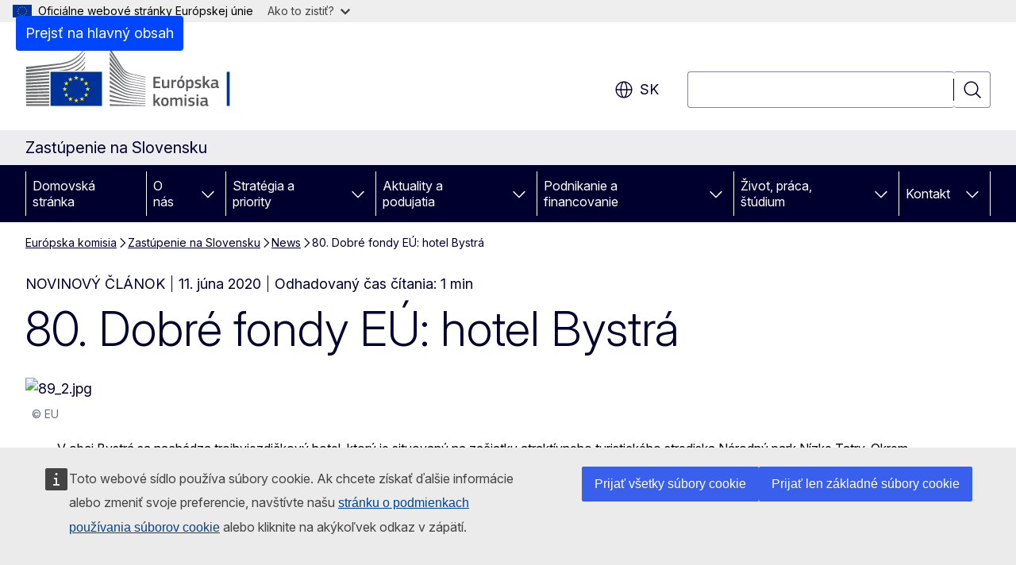

--- FILE ---
content_type: text/html; charset=UTF-8
request_url: https://slovakia.representation.ec.europa.eu/news/80-dobre-fondy-eu-hotel-bystra-2020-06-11_sk
body_size: 16760
content:
<!DOCTYPE html>
<html lang="sk" dir="ltr" prefix="og: https://ogp.me/ns#">
  <head>
    <meta charset="utf-8" />
<meta name="description" content="V obci Bystrá sa nachádza trojhviezdičkový hotel, ktorý je situovaný na začiatku atraktívneho turistického strediska Národný park Nízke Tatry. Okrem ubytovania na úpätí Chopku ponúka aj možnosť vodného sveta a wellnessu v nádhernom prostredí nízkotatranskej prírody." />
<meta name="keywords" content="Európska komisia" />
<link rel="canonical" href="https://slovakia.representation.ec.europa.eu/news/80-dobre-fondy-eu-hotel-bystra-2020-06-11_sk" />
<meta property="og:determiner" content="auto" />
<meta property="og:site_name" content="Zastúpenie na Slovensku" />
<meta property="og:type" content="website" />
<meta property="og:url" content="https://slovakia.representation.ec.europa.eu/news/80-dobre-fondy-eu-hotel-bystra-2020-06-11_sk" />
<meta property="og:title" content="80. Dobré fondy EÚ: hotel Bystrá" />
<meta property="og:description" content="V obci Bystrá sa nachádza trojhviezdičkový hotel, ktorý je situovaný na začiatku atraktívneho turistického strediska Národný park Nízke Tatry. Okrem ubytovania na úpätí Chopku ponúka aj možnosť vodného sveta a wellnessu v nádhernom prostredí nízkotatranskej prírody." />
<meta property="og:image" content="https://slovakia.representation.ec.europa.eu/sites/default/files/styles/ewcms_metatag_image/public/2021-10/89_2.jpg?itok=5xKhYBDH" />
<meta property="og:updated_time" content="2020-06-11T14:00:00+0200" />
<meta property="og:image:alt" content="89_2.jpg" />
<meta name="twitter:card" content="summary_large_image" />
<meta name="twitter:description" content="V obci Bystrá sa nachádza trojhviezdičkový hotel, ktorý je situovaný na začiatku atraktívneho turistického strediska Národný park Nízke Tatry. Okrem ubytovania na úpätí Chopku ponúka aj možnosť vodného sveta a wellnessu v nádhernom prostredí nízkotatranskej prírody." />
<meta name="twitter:title" content="80. Dobré fondy EÚ: hotel Bystrá" />
<meta name="twitter:image" content="https://slovakia.representation.ec.europa.eu/sites/default/files/styles/ewcms_metatag_image/public/2021-10/89_2.jpg?itok=5xKhYBDH" />
<meta name="twitter:image:alt" content="89_2.jpg" />
<meta http-equiv="X-UA-Compatible" content="IE=edge,chrome=1" />
<meta name="Generator" content="Drupal 11 (https://www.drupal.org)" />
<meta name="MobileOptimized" content="width" />
<meta name="HandheldFriendly" content="true" />
<meta name="viewport" content="width=device-width, initial-scale=1.0" />
<script type="application/json">{"service":"preview","position":"before"}</script>
<script type="application/ld+json">{
    "@context": "https:\/\/schema.org",
    "@type": "BreadcrumbList",
    "itemListElement": [
        {
            "@type": "ListItem",
            "position": 1,
            "item": {
                "@id": "https:\/\/ec.europa.eu\/info\/index_sk",
                "name": "Európska komisia"
            }
        },
        {
            "@type": "ListItem",
            "position": 2,
            "item": {
                "@id": "https:\/\/slovakia.representation.ec.europa.eu\/index_sk",
                "name": "Zastúpenie na Slovensku"
            }
        },
        {
            "@type": "ListItem",
            "position": 3,
            "item": {
                "@id": "https:\/\/slovakia.representation.ec.europa.eu\/news_sk",
                "name": "News"
            }
        },
        {
            "@type": "ListItem",
            "position": 4,
            "item": {
                "@id": "https:\/\/slovakia.representation.ec.europa.eu\/news\/80-dobre-fondy-eu-hotel-bystra-2020-06-11_sk",
                "name": "80. Dobré fondy EÚ: hotel Bystrá"
            }
        }
    ]
}</script>
<link rel="icon" href="/themes/contrib/oe_theme/images/favicons/ec/favicon.ico" type="image/vnd.microsoft.icon" />
<link rel="alternate" hreflang="sk" href="https://slovakia.representation.ec.europa.eu/news/80-dobre-fondy-eu-hotel-bystra-2020-06-11_sk" />
<link rel="icon" href="/themes/contrib/oe_theme/images/favicons/ec/favicon.svg" type="image/svg+xml" />
<link rel="apple-touch-icon" href="/themes/contrib/oe_theme/images/favicons/ec/favicon.png" />

    <title>80. Dobré fondy EÚ: hotel Bystrá - Zastúpenie na Slovensku</title>
    <link rel="stylesheet" media="all" href="/sites/default/files/css/css_HngVQHjWD4RR3dp_gY_5D0hGlrexQwiAj7U3t4oOr6Y.css?delta=0&amp;language=sk&amp;theme=ewcms_theme&amp;include=eJxFyUsKgDAMBcALFXOk0M8TA6YpSUB6e3HlZjaDp2sQPjnN7pRVFEMqGbRhHKe51kx4MXBeUFA3XTYxk29pXn0z-r_LZWaJHQmlVgMvoQcm-Q" />
<link rel="stylesheet" media="all" href="/sites/default/files/css/css_S6IBSyMmujJ6ODukqfuhSF1PWDw7qPadF8YN-XqPmxo.css?delta=1&amp;language=sk&amp;theme=ewcms_theme&amp;include=eJxFyUsKgDAMBcALFXOk0M8TA6YpSUB6e3HlZjaDp2sQPjnN7pRVFEMqGbRhHKe51kx4MXBeUFA3XTYxk29pXn0z-r_LZWaJHQmlVgMvoQcm-Q" />
<link rel="stylesheet" media="print" href="/sites/default/files/css/css_c57ofNQEcJIrUC5_QbcGLFkTntgyiOCVW7VXbSNQrak.css?delta=2&amp;language=sk&amp;theme=ewcms_theme&amp;include=eJxFyUsKgDAMBcALFXOk0M8TA6YpSUB6e3HlZjaDp2sQPjnN7pRVFEMqGbRhHKe51kx4MXBeUFA3XTYxk29pXn0z-r_LZWaJHQmlVgMvoQcm-Q" />
<link rel="stylesheet" media="all" href="/sites/default/files/css/css_0BSsDkDlUd7VMGpUhpg9SeuPKPTnYEIiQa2tUMh4XBI.css?delta=3&amp;language=sk&amp;theme=ewcms_theme&amp;include=eJxFyUsKgDAMBcALFXOk0M8TA6YpSUB6e3HlZjaDp2sQPjnN7pRVFEMqGbRhHKe51kx4MXBeUFA3XTYxk29pXn0z-r_LZWaJHQmlVgMvoQcm-Q" />
<link rel="stylesheet" media="print" href="/sites/default/files/css/css_ATGD2LFF5Bd59P5wVO5oqdzW6W2Y6FWckWMBM19IjSc.css?delta=4&amp;language=sk&amp;theme=ewcms_theme&amp;include=eJxFyUsKgDAMBcALFXOk0M8TA6YpSUB6e3HlZjaDp2sQPjnN7pRVFEMqGbRhHKe51kx4MXBeUFA3XTYxk29pXn0z-r_LZWaJHQmlVgMvoQcm-Q" />
<link rel="stylesheet" media="all" href="/sites/default/files/css/css_71Hxf3OXHt69ofxPr-cue9Z4OqmTc1NWrvghxyp5v7M.css?delta=5&amp;language=sk&amp;theme=ewcms_theme&amp;include=eJxFyUsKgDAMBcALFXOk0M8TA6YpSUB6e3HlZjaDp2sQPjnN7pRVFEMqGbRhHKe51kx4MXBeUFA3XTYxk29pXn0z-r_LZWaJHQmlVgMvoQcm-Q" />
<link rel="stylesheet" media="print" href="/sites/default/files/css/css_CmdsVt5-E-2cRh69EYTomJa4PFUC2G7T0dz8x5QP__w.css?delta=6&amp;language=sk&amp;theme=ewcms_theme&amp;include=eJxFyUsKgDAMBcALFXOk0M8TA6YpSUB6e3HlZjaDp2sQPjnN7pRVFEMqGbRhHKe51kx4MXBeUFA3XTYxk29pXn0z-r_LZWaJHQmlVgMvoQcm-Q" />

    
  </head>
  <body class="language-sk ecl-typography path-node page-node-type-oe-news">
          <a
  href="#main-content"
  class="ecl-link ecl-link--primary ecl-skip-link"
   id="skip-id"
>Prejsť na hlavný obsah</a>

        <div id="cck_here"></div>    <script type="application/json">{"utility":"globan","theme":"light","logo":true,"link":true,"mode":false}</script>

      <div class="dialog-off-canvas-main-canvas" data-off-canvas-main-canvas>
          <header
  class="ecl-site-header ecl-site-header-with-logo-l ecl-site-header--has-menu"
  data-ecl-auto-init="SiteHeader"
>
  
    <div class="ecl-site-header__header">
        <div class="ecl-site-header__inner">
      <div class="ecl-site-header__background">
        <div class="ecl-site-header__header">
          <div class="ecl-site-header__container ecl-container">
            <div class="ecl-site-header__top" data-ecl-site-header-top>
                    <a
    class="ecl-link ecl-link--standalone ecl-site-header__logo-link"
    href="https://commission.europa.eu/index_sk"
    aria-label="Domovská stránka - Európska komisia"
    data-aria-label-en="Home - European Commission"
  >
                                <picture
  class="ecl-picture ecl-site-header__picture"
   title="Eur&#x00F3;pska&#x20;komisia"
><source 
                  srcset="/themes/contrib/oe_theme/dist/ec/images/logo/positive/logo-ec--sk.svg"
                          media="(min-width: 996px)"
                      ><img 
          class="ecl-site-header__logo-image ecl-site-header__logo-image--l"
              src="/themes/contrib/oe_theme/dist/ec/images/logo/logo-ec--mute.svg"
              alt="Logo Európskej komisie"
          ></picture>  </a>


              <div class="ecl-site-header__action">
                  <div class="ecl-site-header__language"><a
    class="ecl-button ecl-button--tertiary ecl-button--neutral ecl-site-header__language-selector"
    href="https://slovakia.representation.ec.europa.eu/news/80-dobre-fondy-eu-hotel-bystra-2020-06-11_sk"
    data-ecl-language-selector
    role="button"
    aria-label="Change language, current language is slovenčina - sk"
      aria-controls="language-list-overlay"
    ><span class="ecl-site-header__language-icon"><span 
  class="wt-icon--global ecl-icon ecl-icon--m ecl-site-header__icon ecl-icon--global"
  aria-hidden="false"
   title="sk" role="img"></span></span>sk</a><div class="ecl-site-header__language-container" id="language-list-overlay" hidden data-ecl-language-list-overlay aria-labelledby="ecl-site-header__language-title" role="dialog"><div class="ecl-site-header__language-header"><div
        class="ecl-site-header__language-title"
        id="ecl-site-header__language-title"
      >Select your language</div><button
  class="ecl-button ecl-button--tertiary ecl-button--neutral ecl-site-header__language-close ecl-button--icon-only"
  type="submit"
   data-ecl-language-list-close
><span class="ecl-button__container"><span class="ecl-button__label" data-ecl-label="true">Zatvoriť</span><span 
  class="wt-icon--close ecl-icon ecl-icon--m ecl-button__icon ecl-icon--close"
  aria-hidden="true"
   data-ecl-icon></span></span></button></div><div
      class="ecl-site-header__language-content"
      data-ecl-language-list-content
    ><div class="ecl-site-header__language-category" data-ecl-language-list-eu><ul class="ecl-site-header__language-list" translate="no"><li class="ecl-site-header__language-item"><a
  href="https://slovakia.representation.ec.europa.eu/news/80-dobre-fondy-eu-hotel-bystra-2020-06-11_bg"
  class="ecl-link ecl-link--standalone ecl-link--no-visited ecl-site-header__language-link"
   hreflang="bg"
><span class="ecl-site-header__language-link-code">bg</span><span class="ecl-site-header__language-link-label" lang="bg">български</span></a></li><li class="ecl-site-header__language-item"><a
  href="https://slovakia.representation.ec.europa.eu/news/80-dobre-fondy-eu-hotel-bystra-2020-06-11_es"
  class="ecl-link ecl-link--standalone ecl-link--no-visited ecl-site-header__language-link"
   hreflang="es"
><span class="ecl-site-header__language-link-code">es</span><span class="ecl-site-header__language-link-label" lang="es">español</span></a></li><li class="ecl-site-header__language-item"><a
  href="https://slovakia.representation.ec.europa.eu/news/80-dobre-fondy-eu-hotel-bystra-2020-06-11_cs"
  class="ecl-link ecl-link--standalone ecl-link--no-visited ecl-site-header__language-link"
   hreflang="cs"
><span class="ecl-site-header__language-link-code">cs</span><span class="ecl-site-header__language-link-label" lang="cs">čeština</span></a></li><li class="ecl-site-header__language-item"><a
  href="https://slovakia.representation.ec.europa.eu/news/80-dobre-fondy-eu-hotel-bystra-2020-06-11_da"
  class="ecl-link ecl-link--standalone ecl-link--no-visited ecl-site-header__language-link"
   hreflang="da"
><span class="ecl-site-header__language-link-code">da</span><span class="ecl-site-header__language-link-label" lang="da">dansk</span></a></li><li class="ecl-site-header__language-item"><a
  href="https://slovakia.representation.ec.europa.eu/news/80-dobre-fondy-eu-hotel-bystra-2020-06-11_de"
  class="ecl-link ecl-link--standalone ecl-link--no-visited ecl-site-header__language-link"
   hreflang="de"
><span class="ecl-site-header__language-link-code">de</span><span class="ecl-site-header__language-link-label" lang="de">Deutsch</span></a></li><li class="ecl-site-header__language-item"><a
  href="https://slovakia.representation.ec.europa.eu/news/80-dobre-fondy-eu-hotel-bystra-2020-06-11_et"
  class="ecl-link ecl-link--standalone ecl-link--no-visited ecl-site-header__language-link"
   hreflang="et"
><span class="ecl-site-header__language-link-code">et</span><span class="ecl-site-header__language-link-label" lang="et">eesti</span></a></li><li class="ecl-site-header__language-item"><a
  href="https://slovakia.representation.ec.europa.eu/news/80-dobre-fondy-eu-hotel-bystra-2020-06-11_el"
  class="ecl-link ecl-link--standalone ecl-link--no-visited ecl-site-header__language-link"
   hreflang="el"
><span class="ecl-site-header__language-link-code">el</span><span class="ecl-site-header__language-link-label" lang="el">ελληνικά</span></a></li><li class="ecl-site-header__language-item"><a
  href="https://slovakia.representation.ec.europa.eu/news/80-dobre-fondy-eu-hotel-bystra-2020-06-11_en"
  class="ecl-link ecl-link--standalone ecl-link--no-visited ecl-site-header__language-link"
   hreflang="en"
><span class="ecl-site-header__language-link-code">en</span><span class="ecl-site-header__language-link-label" lang="en">English</span></a></li><li class="ecl-site-header__language-item"><a
  href="https://slovakia.representation.ec.europa.eu/news/80-dobre-fondy-eu-hotel-bystra-2020-06-11_fr"
  class="ecl-link ecl-link--standalone ecl-link--no-visited ecl-site-header__language-link"
   hreflang="fr"
><span class="ecl-site-header__language-link-code">fr</span><span class="ecl-site-header__language-link-label" lang="fr">français</span></a></li><li class="ecl-site-header__language-item"><a
  href="https://slovakia.representation.ec.europa.eu/news/80-dobre-fondy-eu-hotel-bystra-2020-06-11_ga"
  class="ecl-link ecl-link--standalone ecl-link--no-visited ecl-site-header__language-link"
   hreflang="ga"
><span class="ecl-site-header__language-link-code">ga</span><span class="ecl-site-header__language-link-label" lang="ga">Gaeilge</span></a></li><li class="ecl-site-header__language-item"><a
  href="https://slovakia.representation.ec.europa.eu/news/80-dobre-fondy-eu-hotel-bystra-2020-06-11_hr"
  class="ecl-link ecl-link--standalone ecl-link--no-visited ecl-site-header__language-link"
   hreflang="hr"
><span class="ecl-site-header__language-link-code">hr</span><span class="ecl-site-header__language-link-label" lang="hr">hrvatski</span></a></li><li class="ecl-site-header__language-item"><a
  href="https://slovakia.representation.ec.europa.eu/news/80-dobre-fondy-eu-hotel-bystra-2020-06-11_it"
  class="ecl-link ecl-link--standalone ecl-link--no-visited ecl-site-header__language-link"
   hreflang="it"
><span class="ecl-site-header__language-link-code">it</span><span class="ecl-site-header__language-link-label" lang="it">italiano</span></a></li><li class="ecl-site-header__language-item"><a
  href="https://slovakia.representation.ec.europa.eu/news/80-dobre-fondy-eu-hotel-bystra-2020-06-11_lv"
  class="ecl-link ecl-link--standalone ecl-link--no-visited ecl-site-header__language-link"
   hreflang="lv"
><span class="ecl-site-header__language-link-code">lv</span><span class="ecl-site-header__language-link-label" lang="lv">latviešu</span></a></li><li class="ecl-site-header__language-item"><a
  href="https://slovakia.representation.ec.europa.eu/news/80-dobre-fondy-eu-hotel-bystra-2020-06-11_lt"
  class="ecl-link ecl-link--standalone ecl-link--no-visited ecl-site-header__language-link"
   hreflang="lt"
><span class="ecl-site-header__language-link-code">lt</span><span class="ecl-site-header__language-link-label" lang="lt">lietuvių</span></a></li><li class="ecl-site-header__language-item"><a
  href="https://slovakia.representation.ec.europa.eu/news/80-dobre-fondy-eu-hotel-bystra-2020-06-11_hu"
  class="ecl-link ecl-link--standalone ecl-link--no-visited ecl-site-header__language-link"
   hreflang="hu"
><span class="ecl-site-header__language-link-code">hu</span><span class="ecl-site-header__language-link-label" lang="hu">magyar</span></a></li><li class="ecl-site-header__language-item"><a
  href="https://slovakia.representation.ec.europa.eu/news/80-dobre-fondy-eu-hotel-bystra-2020-06-11_mt"
  class="ecl-link ecl-link--standalone ecl-link--no-visited ecl-site-header__language-link"
   hreflang="mt"
><span class="ecl-site-header__language-link-code">mt</span><span class="ecl-site-header__language-link-label" lang="mt">Malti</span></a></li><li class="ecl-site-header__language-item"><a
  href="https://slovakia.representation.ec.europa.eu/news/80-dobre-fondy-eu-hotel-bystra-2020-06-11_nl"
  class="ecl-link ecl-link--standalone ecl-link--no-visited ecl-site-header__language-link"
   hreflang="nl"
><span class="ecl-site-header__language-link-code">nl</span><span class="ecl-site-header__language-link-label" lang="nl">Nederlands</span></a></li><li class="ecl-site-header__language-item"><a
  href="https://slovakia.representation.ec.europa.eu/news/80-dobre-fondy-eu-hotel-bystra-2020-06-11_pl"
  class="ecl-link ecl-link--standalone ecl-link--no-visited ecl-site-header__language-link"
   hreflang="pl"
><span class="ecl-site-header__language-link-code">pl</span><span class="ecl-site-header__language-link-label" lang="pl">polski</span></a></li><li class="ecl-site-header__language-item"><a
  href="https://slovakia.representation.ec.europa.eu/news/80-dobre-fondy-eu-hotel-bystra-2020-06-11_pt"
  class="ecl-link ecl-link--standalone ecl-link--no-visited ecl-site-header__language-link"
   hreflang="pt"
><span class="ecl-site-header__language-link-code">pt</span><span class="ecl-site-header__language-link-label" lang="pt">português</span></a></li><li class="ecl-site-header__language-item"><a
  href="https://slovakia.representation.ec.europa.eu/news/80-dobre-fondy-eu-hotel-bystra-2020-06-11_ro"
  class="ecl-link ecl-link--standalone ecl-link--no-visited ecl-site-header__language-link"
   hreflang="ro"
><span class="ecl-site-header__language-link-code">ro</span><span class="ecl-site-header__language-link-label" lang="ro">română</span></a></li><li class="ecl-site-header__language-item"><a
  href="https://slovakia.representation.ec.europa.eu/news/80-dobre-fondy-eu-hotel-bystra-2020-06-11_sk"
  class="ecl-link ecl-link--standalone ecl-link--no-visited ecl-site-header__language-link ecl-site-header__language-link--active"
   hreflang="sk"
><span class="ecl-site-header__language-link-code">sk</span><span class="ecl-site-header__language-link-label" lang="sk">slovenčina</span></a></li><li class="ecl-site-header__language-item"><a
  href="https://slovakia.representation.ec.europa.eu/news/80-dobre-fondy-eu-hotel-bystra-2020-06-11_sl"
  class="ecl-link ecl-link--standalone ecl-link--no-visited ecl-site-header__language-link"
   hreflang="sl"
><span class="ecl-site-header__language-link-code">sl</span><span class="ecl-site-header__language-link-label" lang="sl">slovenščina</span></a></li><li class="ecl-site-header__language-item"><a
  href="https://slovakia.representation.ec.europa.eu/news/80-dobre-fondy-eu-hotel-bystra-2020-06-11_fi"
  class="ecl-link ecl-link--standalone ecl-link--no-visited ecl-site-header__language-link"
   hreflang="fi"
><span class="ecl-site-header__language-link-code">fi</span><span class="ecl-site-header__language-link-label" lang="fi">suomi</span></a></li><li class="ecl-site-header__language-item"><a
  href="https://slovakia.representation.ec.europa.eu/news/80-dobre-fondy-eu-hotel-bystra-2020-06-11_sv"
  class="ecl-link ecl-link--standalone ecl-link--no-visited ecl-site-header__language-link"
   hreflang="sv"
><span class="ecl-site-header__language-link-code">sv</span><span class="ecl-site-header__language-link-label" lang="sv">svenska</span></a></li></ul></div></div></div></div>
<div class="ecl-site-header__search-container" role="search">
  <a
    class="ecl-button ecl-button--tertiary ecl-site-header__search-toggle"
    href=""
    data-ecl-search-toggle="true"
    aria-controls=""
    aria-expanded="false"
  ><span 
  class="wt-icon--search ecl-icon ecl-icon--s ecl-site-header__icon ecl-icon--search"
  aria-hidden="true"
   role="img"></span></a>
  <script type="application/json">{"service":"search","version":"2.0","form":".ecl-search-form","filters":{"scope":{"sites":[{"selected":true,"name":"Zast\u00fapenie na Slovensku","id":["comm-ewcms-slovakia"]}]}}}</script>
<form
  class="ecl-search-form ecl-site-header__search"
  role="search"
   class="oe-search-search-form" data-drupal-selector="oe-search-search-form" action="/news/80-dobre-fondy-eu-hotel-bystra-2020-06-11_sk" method="post" id="oe-search-search-form" accept-charset="UTF-8" data-ecl-search-form
><div class="ecl-form-group"><label
                  for="edit-keys"
            id="edit-keys-label"
          class="ecl-form-label ecl-search-form__label"
    >Vyhľadávanie</label><input
      id="edit-keys"
      class="ecl-text-input ecl-text-input--m ecl-search-form__text-input form-search ecl-search-form__text-input"
      name="keys"
        type="search"
            
  ></div><button
  class="ecl-button ecl-button--tertiary ecl-search-form__button ecl-search-form__button ecl-button--icon-only"
  type="submit"
  
><span class="ecl-button__container"><span 
  class="wt-icon--search ecl-icon ecl-icon--m ecl-button__icon ecl-icon--search"
  aria-hidden="true"
   data-ecl-icon></span><span class="ecl-button__label" data-ecl-label="true">Vyhľadávanie</span></span></button><input autocomplete="off" data-drupal-selector="form-k1dlr9ycsl52zgeelvk7etbyirnissxekzgf1mrxnxe" type="hidden" name="form_build_id" value="form-K1DLr9YCsl52zgEELVK7etByIrnissxEkzgF1MRXNxE" /><input data-drupal-selector="edit-oe-search-search-form" type="hidden" name="form_id" value="oe_search_search_form" /></form>
  
</div>


              </div>
            </div>
          </div>
        </div>
      </div>
    </div>
  
  </div>
      <div>
    <div id="block-machinetranslation">
  
    
      <div class="ecl-lang-select-page ecl-u-pv-m ecl-u-d-none" id="etrans-block">
  <div class="ecl-container">
    <div class="webtools-etrans--wrapper">
      <div id="webtools-etrans"></div>
      <div class="webtools-etrans--message">
        <div
  class="ecl-notification ecl-notification--info"
  data-ecl-notification
  role="alert"
  data-ecl-auto-init="Notification"
><span 
  class="wt-icon--information ecl-icon ecl-icon--m ecl-notification__icon ecl-icon--information"
  aria-hidden="false"
  ></span><div class="ecl-notification__content"><button
  class="ecl-button ecl-button--tertiary ecl-button--m ecl-button--neutral ecl-notification__close ecl-button--icon-only"
  type="button"
   data-ecl-notification-close
><span class="ecl-button__container"><span class="ecl-button__label" data-ecl-label="true">&nbsp;</span><span 
  class="wt-icon--close ecl-icon ecl-icon--m ecl-button__icon ecl-icon--close"
  aria-hidden="true"
   data-ecl-icon></span></span></button><div class="ecl-notification__description">&nbsp;</div></div></div>      </div>
    </div>
  </div>
</div>
<div class="ecl-lang-select-page ecl-u-pv-m ecl-u-d-none" id="no-etrans-block">
  <div class="ecl-container">
    <div class="webtools-etrans--wrapper">
      <div id="webtools-etrans"></div>
      <div class="webtools-etrans--message">
        <div
  class="ecl-notification ecl-notification--warning"
  data-ecl-notification
  role="alert"
  data-ecl-auto-init="Notification"
><span 
  class="wt-icon--information ecl-icon ecl-icon--m ecl-notification__icon ecl-icon--information"
  aria-hidden="false"
  ></span><div class="ecl-notification__content"><button
  class="ecl-button ecl-button--tertiary ecl-button--m ecl-button--neutral ecl-notification__close ecl-button--icon-only"
  type="button"
   data-ecl-notification-close
><span class="ecl-button__container"><span class="ecl-button__label" data-ecl-label="true">&nbsp;</span><span 
  class="wt-icon--close ecl-icon ecl-icon--m ecl-button__icon ecl-icon--close"
  aria-hidden="true"
   data-ecl-icon></span></span></button><div class="ecl-notification__description">&nbsp;</div></div></div>      </div>
    </div>
  </div>
</div>

  </div>

  </div>

  
          <div class="ecl-site-header__banner">
      <div class="ecl-container">
                  <div class="ecl-site-header__site-name">Zastúpenie na Slovensku</div>
                      </div>
    </div>
      <div id="block-ewcms-theme-horizontal-menu">
  
    
      <div style="height: 0">&nbsp;</div><div class="ewcms-horizontal-menu">
      
                                                                                                                            
                                                                                                          
                                                                                                                                                                
                                                                      
                                                                                                          
                                                                      
          
      <nav
  class="ecl-menu"
  data-ecl-menu
  data-ecl-menu-max-lines="2"
  data-ecl-auto-init="Menu"
      data-ecl-menu-label-open="Menu"
        data-ecl-menu-label-close="Zatvoriť"
    role="navigation" aria-label="Naviga&#x010D;n&#x00E9;&#x20;menu&#x20;lokality"
><div class="ecl-menu__overlay"></div><div class="ecl-container ecl-menu__container"><button
  class="ecl-button ecl-button--tertiary ecl-button--neutral ecl-menu__open ecl-button--icon-only"
  type="button"
   data-ecl-menu-open aria-expanded="false"
><span class="ecl-button__container"><span 
  class="wt-icon--hamburger ecl-icon ecl-icon--m ecl-button__icon ecl-icon--hamburger"
  aria-hidden="true"
   data-ecl-icon></span><span 
  class="wt-icon--close ecl-icon ecl-icon--m ecl-button__icon ecl-icon--close"
  aria-hidden="true"
   data-ecl-icon></span><span class="ecl-button__label" data-ecl-label="true">Menu</span></span></button><section class="ecl-menu__inner" data-ecl-menu-inner aria-label="Menu"><header class="ecl-menu__inner-header"><button
  class="ecl-button ecl-button--tertiary ecl-menu__close ecl-button--icon-only"
  type="submit"
   data-ecl-menu-close
><span class="ecl-button__container"><span class="ecl-button__label" data-ecl-label="true">Zatvoriť</span><span 
  class="wt-icon--close ecl-icon ecl-icon--m ecl-button__icon ecl-icon--close"
  aria-hidden="true"
   data-ecl-icon></span></span></button><div class="ecl-menu__title">Menu</div><button
  class="ecl-button ecl-button--tertiary ecl-menu__back"
  type="submit"
   data-ecl-menu-back
><span class="ecl-button__container"><span 
  class="wt-icon--corner-arrow ecl-icon ecl-icon--xs ecl-icon--rotate-270 ecl-button__icon ecl-icon--corner-arrow"
  aria-hidden="true"
   data-ecl-icon></span><span class="ecl-button__label" data-ecl-label="true">Back</span></span></button></header><button
  class="ecl-button ecl-button--tertiary ecl-menu__item ecl-menu__items-previous ecl-button--icon-only"
  type="button"
   data-ecl-menu-items-previous tabindex="-1"
><span class="ecl-button__container"><span 
  class="wt-icon--corner-arrow ecl-icon ecl-icon--s ecl-icon--rotate-270 ecl-button__icon ecl-icon--corner-arrow"
  aria-hidden="true"
   data-ecl-icon></span><span class="ecl-button__label" data-ecl-label="true">Previous items</span></span></button><button
  class="ecl-button ecl-button--tertiary ecl-menu__item ecl-menu__items-next ecl-button--icon-only"
  type="button"
   data-ecl-menu-items-next tabindex="-1"
><span class="ecl-button__container"><span 
  class="wt-icon--corner-arrow ecl-icon ecl-icon--s ecl-icon--rotate-90 ecl-button__icon ecl-icon--corner-arrow"
  aria-hidden="true"
   data-ecl-icon></span><span class="ecl-button__label" data-ecl-label="true">Next items</span></span></button><ul class="ecl-menu__list" data-ecl-menu-list><li class="ecl-menu__item" data-ecl-menu-item id="ecl-menu-item-ecl-menu-1702149184-0"><a
  href="/index_sk"
  class="ecl-link ecl-link--standalone ecl-menu__link"
   data-untranslated-label="Home" data-active-path="&#x2F;" data-ecl-menu-link id="ecl-menu-item-ecl-menu-1702149184-0-link"
>Domovská stránka</a></li><li class="ecl-menu__item ecl-menu__item--has-children" data-ecl-menu-item data-ecl-has-children aria-haspopup aria-expanded="false" id="ecl-menu-item-ecl-menu-1702149184-1"><a
  href="/o-nas_sk"
  class="ecl-link ecl-link--standalone ecl-menu__link"
   data-untranslated-label="O&#x20;n&#x00E1;s" data-active-path="&#x2F;node&#x2F;13" data-ecl-menu-link id="ecl-menu-item-ecl-menu-1702149184-1-link"
>O nás</a><button
  class="ecl-button ecl-button--tertiary ecl-button--neutral ecl-menu__button-caret ecl-button--icon-only"
  type="button"
   data-ecl-menu-caret aria-label="Rozbali&#x0165;&#x20;podkapitoly" aria-describedby="ecl-menu-item-ecl-menu-1702149184-1-link" aria-expanded="false"
><span class="ecl-button__container"><span 
  class="wt-icon--corner-arrow ecl-icon ecl-icon--xs ecl-icon--rotate-180 ecl-button__icon ecl-icon--corner-arrow"
  aria-hidden="true"
   data-ecl-icon></span></span></button><div
    class="ecl-menu__mega"
    data-ecl-menu-mega
  ><ul class="ecl-menu__sublist"><li
        class="ecl-menu__subitem"
        data-ecl-menu-subitem
      ><a
  href="/o-nas/nasa-uloha_sk"
  class="ecl-link ecl-link--standalone ecl-menu__sublink"
   data-untranslated-label="Na&#x0161;a&#x20;&#x00FA;loha&#x20;" data-active-path="&#x2F;node&#x2F;14"
>Naša úloha </a></li><li
        class="ecl-menu__subitem"
        data-ecl-menu-subitem
      ><a
  href="/o-nas/nas-tim_sk"
  class="ecl-link ecl-link--standalone ecl-menu__sublink"
   data-untranslated-label="N&#x00E1;&#x0161;&#x20;t&#x00ED;m" data-active-path="&#x2F;node&#x2F;15"
>Náš tím</a></li><li
        class="ecl-menu__subitem"
        data-ecl-menu-subitem
      ><a
  href="/o-nas/kontaktujte-nas_sk"
  class="ecl-link ecl-link--standalone ecl-menu__sublink"
   data-untranslated-label="Kontaktujte&#x20;n&#x00E1;s" data-active-path="&#x2F;node&#x2F;16"
>Kontaktujte nás</a></li><li
        class="ecl-menu__subitem"
        data-ecl-menu-subitem
      ><a
  href="/o-nas/europske-informacne-centrum_sk"
  class="ecl-link ecl-link--standalone ecl-menu__sublink"
   data-untranslated-label="Eur&#x00F3;pske&#x20;informa&#x010D;n&#x00E9;&#x20;centrum&#x20;" data-active-path="&#x2F;node&#x2F;17"
>Európske informačné centrum </a></li><li
        class="ecl-menu__subitem"
        data-ecl-menu-subitem
      ><a
  href="/o-nas/slovensko-v-eu_sk"
  class="ecl-link ecl-link--standalone ecl-menu__sublink"
   data-untranslated-label="Slovensko&#x20;v&#x20;E&#x00DA;" data-active-path="&#x2F;node&#x2F;18"
>Slovensko v EÚ</a></li><li
        class="ecl-menu__subitem"
        data-ecl-menu-subitem
      ><a
  href="/o-nas/uvod-do-eu_sk"
  class="ecl-link ecl-link--standalone ecl-menu__sublink"
   data-untranslated-label="&#x00DA;vod&#x20;do&#x20;E&#x00DA;" data-active-path="&#x2F;node&#x2F;19"
>Úvod do EÚ</a></li><li class="ecl-menu__subitem ecl-menu__see-all"><a
  href="/o-nas_sk"
  class="ecl-link ecl-link--standalone ecl-link--icon ecl-menu__sublink"
  
><span 
      class="ecl-link__label">Zobraziť všetky</span><span 
  class="wt-icon--arrow-left ecl-icon ecl-icon--xs ecl-icon--rotate-180 ecl-link__icon ecl-icon--arrow-left"
  aria-hidden="true"
  ></span></a></li></ul></div></li><li class="ecl-menu__item ecl-menu__item--has-children" data-ecl-menu-item data-ecl-has-children aria-haspopup aria-expanded="false" id="ecl-menu-item-ecl-menu-1702149184-2"><a
  href="/strategia-priority_sk"
  class="ecl-link ecl-link--standalone ecl-menu__link"
   data-untranslated-label="Strat&#x00E9;gia&#x20;a&#x20;priority" data-active-path="&#x2F;node&#x2F;20" data-ecl-menu-link id="ecl-menu-item-ecl-menu-1702149184-2-link"
>Stratégia a priority</a><button
  class="ecl-button ecl-button--tertiary ecl-button--neutral ecl-menu__button-caret ecl-button--icon-only"
  type="button"
   data-ecl-menu-caret aria-label="Rozbali&#x0165;&#x20;podkapitoly" aria-describedby="ecl-menu-item-ecl-menu-1702149184-2-link" aria-expanded="false"
><span class="ecl-button__container"><span 
  class="wt-icon--corner-arrow ecl-icon ecl-icon--xs ecl-icon--rotate-180 ecl-button__icon ecl-icon--corner-arrow"
  aria-hidden="true"
   data-ecl-icon></span></span></button><div
    class="ecl-menu__mega"
    data-ecl-menu-mega
  ><ul class="ecl-menu__sublist"><li
        class="ecl-menu__subitem"
        data-ecl-menu-subitem
      ><a
  href="/strategia-priority/priority-europskej-komisie-na-roky-2024-2029_sk"
  class="ecl-link ecl-link--standalone ecl-menu__sublink"
   data-untranslated-label="Priority&#x20;Eur&#x00F3;pskej&#x20;komisie&#x20;na&#x20;roky&#x20;2024&#x20;-&#x20;2029" data-active-path="&#x2F;node&#x2F;21"
>Priority Európskej komisie na roky 2024 - 2029</a></li><li
        class="ecl-menu__subitem"
        data-ecl-menu-subitem
      ><a
  href="/strategia-priority/plan-obnovy-pre-europu_sk"
  class="ecl-link ecl-link--standalone ecl-menu__sublink"
   data-untranslated-label="Pl&#x00E1;n&#x20;obnovy&#x20;pre&#x20;Eur&#x00F3;pu" data-active-path="&#x2F;node&#x2F;22"
>Plán obnovy pre Európu</a></li><li
        class="ecl-menu__subitem"
        data-ecl-menu-subitem
      ><a
  href="/strategia-priority/klucove-politiky-eu-pre-slovensko_sk"
  class="ecl-link ecl-link--standalone ecl-menu__sublink"
   data-untranslated-label="K&#x013E;&#x00FA;&#x010D;ov&#x00E9;&#x20;politiky&#x20;E&#x00DA;&#x20;pre&#x20;Slovensko" data-active-path="&#x2F;node&#x2F;23"
>Kľúčové politiky EÚ pre Slovensko</a></li><li
        class="ecl-menu__subitem"
        data-ecl-menu-subitem
      ><a
  href="/strategia-priority/rozpocet-eu-pre-slovensko_sk"
  class="ecl-link ecl-link--standalone ecl-menu__sublink"
   data-untranslated-label="Rozpo&#x010D;et&#x20;E&#x00DA;&#x20;pre&#x20;Slovensko" data-active-path="&#x2F;node&#x2F;24"
>Rozpočet EÚ pre Slovensko</a></li><li
        class="ecl-menu__subitem"
        data-ecl-menu-subitem
      ><a
  href="/strategia-priority/uspesne-pribehy_sk"
  class="ecl-link ecl-link--standalone ecl-menu__sublink"
   data-untranslated-label="&#x00DA;spe&#x0161;n&#x00E9;&#x20;pr&#x00ED;behy" data-active-path="&#x2F;node&#x2F;25"
>Úspešné príbehy</a></li><li class="ecl-menu__subitem ecl-menu__see-all"><a
  href="/strategia-priority_sk"
  class="ecl-link ecl-link--standalone ecl-link--icon ecl-menu__sublink"
  
><span 
      class="ecl-link__label">Zobraziť všetky</span><span 
  class="wt-icon--arrow-left ecl-icon ecl-icon--xs ecl-icon--rotate-180 ecl-link__icon ecl-icon--arrow-left"
  aria-hidden="true"
  ></span></a></li></ul></div></li><li class="ecl-menu__item ecl-menu__item--has-children" data-ecl-menu-item data-ecl-has-children aria-haspopup aria-expanded="false" id="ecl-menu-item-ecl-menu-1702149184-3"><a
  href="/aktuality-podujatia_sk"
  class="ecl-link ecl-link--standalone ecl-menu__link"
   data-untranslated-label="Aktuality&#x20;a&#x20;podujatia" data-active-path="&#x2F;node&#x2F;26" data-ecl-menu-link id="ecl-menu-item-ecl-menu-1702149184-3-link"
>Aktuality a podujatia</a><button
  class="ecl-button ecl-button--tertiary ecl-button--neutral ecl-menu__button-caret ecl-button--icon-only"
  type="button"
   data-ecl-menu-caret aria-label="Rozbali&#x0165;&#x20;podkapitoly" aria-describedby="ecl-menu-item-ecl-menu-1702149184-3-link" aria-expanded="false"
><span class="ecl-button__container"><span 
  class="wt-icon--corner-arrow ecl-icon ecl-icon--xs ecl-icon--rotate-180 ecl-button__icon ecl-icon--corner-arrow"
  aria-hidden="true"
   data-ecl-icon></span></span></button><div
    class="ecl-menu__mega"
    data-ecl-menu-mega
  ><ul class="ecl-menu__sublist"><li
        class="ecl-menu__subitem"
        data-ecl-menu-subitem
      ><a
  href="/aktuality-podujatia/aktuality_sk"
  class="ecl-link ecl-link--standalone ecl-menu__sublink"
   data-untranslated-label="Aktuality" data-active-path="&#x2F;node&#x2F;70"
>Aktuality</a></li><li
        class="ecl-menu__subitem"
        data-ecl-menu-subitem
      ><a
  href="/aktuality-podujatia/podujatia_sk"
  class="ecl-link ecl-link--standalone ecl-menu__sublink"
   data-untranslated-label="Podujatia" data-active-path="&#x2F;node&#x2F;28"
>Podujatia</a></li><li
        class="ecl-menu__subitem"
        data-ecl-menu-subitem
      ><a
  href="/aktuality-podujatia/doma-v-eu_sk"
  class="ecl-link ecl-link--standalone ecl-menu__sublink"
   data-untranslated-label="Doma&#x20;v&#x20;E&#x00DA;" data-active-path="&#x2F;node&#x2F;1015"
>Doma v EÚ</a></li><li
        class="ecl-menu__subitem"
        data-ecl-menu-subitem
      ><a
  href="/aktuality-podujatia/medialny-servis_sk"
  class="ecl-link ecl-link--standalone ecl-menu__sublink"
   data-untranslated-label="Medi&#x00E1;lny&#x20;servis" data-active-path="&#x2F;node&#x2F;29"
>Mediálny servis</a></li><li
        class="ecl-menu__subitem"
        data-ecl-menu-subitem
      ><a
  href="/aktuality-podujatia/euromyty_sk"
  class="ecl-link ecl-link--standalone ecl-menu__sublink"
   data-untranslated-label="Eurom&#x00FD;ty" data-active-path="&#x2F;node&#x2F;30"
>Euromýty</a></li><li
        class="ecl-menu__subitem"
        data-ecl-menu-subitem
      ><a
  href="/aktuality-podujatia/publikacie_sk"
  class="ecl-link ecl-link--standalone ecl-menu__sublink"
   data-untranslated-label="Publik&#x00E1;cie" data-active-path="&#x2F;node&#x2F;31"
>Publikácie</a></li><li
        class="ecl-menu__subitem"
        data-ecl-menu-subitem
      ><a
  href="/aktuality-podujatia/videa_sk"
  class="ecl-link ecl-link--standalone ecl-menu__sublink"
   data-untranslated-label="Vide&#x00E1;" data-active-path="&#x2F;node&#x2F;32"
>Videá</a></li><li
        class="ecl-menu__subitem"
        data-ecl-menu-subitem
      ><a
  href="/aktuality-podujatia/cafe-europa_sk"
  class="ecl-link ecl-link--standalone ecl-menu__sublink"
   data-untranslated-label="Caf&#x00E9;&#x20;Eur&#x00F3;pa" data-active-path="&#x2F;node&#x2F;1086"
>Café Európa</a></li><li class="ecl-menu__subitem ecl-menu__see-all"><a
  href="/aktuality-podujatia_sk"
  class="ecl-link ecl-link--standalone ecl-link--icon ecl-menu__sublink"
  
><span 
      class="ecl-link__label">Zobraziť všetky</span><span 
  class="wt-icon--arrow-left ecl-icon ecl-icon--xs ecl-icon--rotate-180 ecl-link__icon ecl-icon--arrow-left"
  aria-hidden="true"
  ></span></a></li></ul></div></li><li class="ecl-menu__item ecl-menu__item--has-children" data-ecl-menu-item data-ecl-has-children aria-haspopup aria-expanded="false" id="ecl-menu-item-ecl-menu-1702149184-4"><a
  href="/podnikanie-financovanie_sk"
  class="ecl-link ecl-link--standalone ecl-menu__link"
   data-untranslated-label="Podnikanie&#x20;a&#x20;financovanie" data-active-path="&#x2F;node&#x2F;33" data-ecl-menu-link id="ecl-menu-item-ecl-menu-1702149184-4-link"
>Podnikanie a financovanie</a><button
  class="ecl-button ecl-button--tertiary ecl-button--neutral ecl-menu__button-caret ecl-button--icon-only"
  type="button"
   data-ecl-menu-caret aria-label="Rozbali&#x0165;&#x20;podkapitoly" aria-describedby="ecl-menu-item-ecl-menu-1702149184-4-link" aria-expanded="false"
><span class="ecl-button__container"><span 
  class="wt-icon--corner-arrow ecl-icon ecl-icon--xs ecl-icon--rotate-180 ecl-button__icon ecl-icon--corner-arrow"
  aria-hidden="true"
   data-ecl-icon></span></span></button><div
    class="ecl-menu__mega"
    data-ecl-menu-mega
  ><ul class="ecl-menu__sublist"><li
        class="ecl-menu__subitem"
        data-ecl-menu-subitem
      ><a
  href="/podnikanie-financovanie/podnikanie-v-eu_sk"
  class="ecl-link ecl-link--standalone ecl-menu__sublink"
   data-untranslated-label="Podnikanie&#x20;v&#x20;E&#x00DA;" data-active-path="&#x2F;node&#x2F;34"
>Podnikanie v EÚ</a></li><li
        class="ecl-menu__subitem"
        data-ecl-menu-subitem
      ><a
  href="/podnikanie-financovanie/financovanie-granty_sk"
  class="ecl-link ecl-link--standalone ecl-menu__sublink"
   data-untranslated-label="Financovanie&#x20;a&#x20;granty" data-active-path="&#x2F;node&#x2F;35"
>Financovanie a granty</a></li><li
        class="ecl-menu__subitem"
        data-ecl-menu-subitem
      ><a
  href="/podnikanie-financovanie/verejne-sutaze-zakazky_sk"
  class="ecl-link ecl-link--standalone ecl-menu__sublink"
   data-untranslated-label="Verejn&#x00E9;&#x20;s&#x00FA;&#x0165;a&#x017E;e&#x20;a&#x20;z&#x00E1;kazky" data-active-path="&#x2F;node&#x2F;36"
>Verejné súťaže a zákazky</a></li><li class="ecl-menu__subitem ecl-menu__see-all"><a
  href="/podnikanie-financovanie_sk"
  class="ecl-link ecl-link--standalone ecl-link--icon ecl-menu__sublink"
  
><span 
      class="ecl-link__label">Zobraziť všetky</span><span 
  class="wt-icon--arrow-left ecl-icon ecl-icon--xs ecl-icon--rotate-180 ecl-link__icon ecl-icon--arrow-left"
  aria-hidden="true"
  ></span></a></li></ul></div></li><li class="ecl-menu__item ecl-menu__item--has-children" data-ecl-menu-item data-ecl-has-children aria-haspopup aria-expanded="false" id="ecl-menu-item-ecl-menu-1702149184-5"><a
  href="/zivot-praca-studium_sk"
  class="ecl-link ecl-link--standalone ecl-menu__link"
   data-untranslated-label="&#x017D;ivot,&#x20;pr&#x00E1;ca,&#x20;&#x0161;t&#x00FA;dium" data-active-path="&#x2F;node&#x2F;37" data-ecl-menu-link id="ecl-menu-item-ecl-menu-1702149184-5-link"
>Život, práca, štúdium</a><button
  class="ecl-button ecl-button--tertiary ecl-button--neutral ecl-menu__button-caret ecl-button--icon-only"
  type="button"
   data-ecl-menu-caret aria-label="Rozbali&#x0165;&#x20;podkapitoly" aria-describedby="ecl-menu-item-ecl-menu-1702149184-5-link" aria-expanded="false"
><span class="ecl-button__container"><span 
  class="wt-icon--corner-arrow ecl-icon ecl-icon--xs ecl-icon--rotate-180 ecl-button__icon ecl-icon--corner-arrow"
  aria-hidden="true"
   data-ecl-icon></span></span></button><div
    class="ecl-menu__mega"
    data-ecl-menu-mega
  ><ul class="ecl-menu__sublist"><li
        class="ecl-menu__subitem"
        data-ecl-menu-subitem
      ><a
  href="/zivot-praca-studium/vase-prava_sk"
  class="ecl-link ecl-link--standalone ecl-menu__sublink"
   data-untranslated-label="Va&#x0161;e&#x20;pr&#x00E1;va" data-active-path="&#x2F;node&#x2F;38"
>Vaše práva</a></li><li
        class="ecl-menu__subitem"
        data-ecl-menu-subitem
      ><a
  href="/zivot-praca-studium/vyjadrite-svoj-nazor_sk"
  class="ecl-link ecl-link--standalone ecl-menu__sublink"
   data-untranslated-label="Vyjadrite&#x20;svoj&#x20;n&#x00E1;zor" data-active-path="&#x2F;node&#x2F;39"
>Vyjadrite svoj názor</a></li><li
        class="ecl-menu__subitem"
        data-ecl-menu-subitem
      ><a
  href="/zivot-praca-studium/praca-pre-institucie-eu_sk"
  class="ecl-link ecl-link--standalone ecl-menu__sublink"
   data-untranslated-label="Pr&#x00E1;ca&#x20;pre&#x20;in&#x0161;tit&#x00FA;cie&#x20;E&#x00DA;" data-active-path="&#x2F;node&#x2F;40"
>Práca pre inštitúcie EÚ</a></li><li
        class="ecl-menu__subitem"
        data-ecl-menu-subitem
      ><a
  href="/zivot-praca-studium/studium-vzdelavanie-staze_sk"
  class="ecl-link ecl-link--standalone ecl-menu__sublink"
   data-untranslated-label="&#x0160;t&#x00FA;dium,&#x20;vzdel&#x00E1;vanie,&#x20;st&#x00E1;&#x017E;e" data-active-path="&#x2F;node&#x2F;41"
>Štúdium, vzdelávanie, stáže</a></li><li
        class="ecl-menu__subitem"
        data-ecl-menu-subitem
      ><a
  href="/zivot-praca-studium/jazyky_sk"
  class="ecl-link ecl-link--standalone ecl-menu__sublink"
   data-untranslated-label="Jazyky" data-active-path="&#x2F;node&#x2F;68"
>Jazyky</a></li><li class="ecl-menu__subitem ecl-menu__see-all"><a
  href="/zivot-praca-studium_sk"
  class="ecl-link ecl-link--standalone ecl-link--icon ecl-menu__sublink"
  
><span 
      class="ecl-link__label">Zobraziť všetky</span><span 
  class="wt-icon--arrow-left ecl-icon ecl-icon--xs ecl-icon--rotate-180 ecl-link__icon ecl-icon--arrow-left"
  aria-hidden="true"
  ></span></a></li></ul></div></li><li class="ecl-menu__item ecl-menu__item--has-children" data-ecl-menu-item data-ecl-has-children aria-haspopup aria-expanded="false" id="ecl-menu-item-ecl-menu-1702149184-6"><a
  href="/kontakt_sk"
  class="ecl-link ecl-link--standalone ecl-menu__link"
   data-untranslated-label="Kontakt" data-active-path="&#x2F;node&#x2F;42" data-ecl-menu-link id="ecl-menu-item-ecl-menu-1702149184-6-link"
>Kontakt</a><button
  class="ecl-button ecl-button--tertiary ecl-button--neutral ecl-menu__button-caret ecl-button--icon-only"
  type="button"
   data-ecl-menu-caret aria-label="Rozbali&#x0165;&#x20;podkapitoly" aria-describedby="ecl-menu-item-ecl-menu-1702149184-6-link" aria-expanded="false"
><span class="ecl-button__container"><span 
  class="wt-icon--corner-arrow ecl-icon ecl-icon--xs ecl-icon--rotate-180 ecl-button__icon ecl-icon--corner-arrow"
  aria-hidden="true"
   data-ecl-icon></span></span></button><div
    class="ecl-menu__mega"
    data-ecl-menu-mega
  ><ul class="ecl-menu__sublist"><li
        class="ecl-menu__subitem"
        data-ecl-menu-subitem
      ><a
  href="/kontakt/na-slovensku_sk"
  class="ecl-link ecl-link--standalone ecl-menu__sublink"
   data-untranslated-label="Na&#x20;Slovensku" data-active-path="&#x2F;node&#x2F;43"
>Na Slovensku</a></li><li
        class="ecl-menu__subitem"
        data-ecl-menu-subitem
      ><a
  href="/kontakt/v-celej-eu_sk"
  class="ecl-link ecl-link--standalone ecl-menu__sublink"
   data-untranslated-label="V&#x20;celej&#x20;E&#x00DA;" data-active-path="&#x2F;node&#x2F;44"
>V celej EÚ</a></li><li
        class="ecl-menu__subitem"
        data-ecl-menu-subitem
      ><a
  href="/kontakt/problemy-alebo-staznosti_sk"
  class="ecl-link ecl-link--standalone ecl-menu__sublink"
   data-untranslated-label="Probl&#x00E9;my&#x20;alebo&#x20;s&#x0165;a&#x017E;nosti&#x3F;" data-active-path="&#x2F;node&#x2F;45"
>Problémy alebo sťažnosti?</a></li><li class="ecl-menu__subitem ecl-menu__see-all"><a
  href="/kontakt_sk"
  class="ecl-link ecl-link--standalone ecl-link--icon ecl-menu__sublink"
  
><span 
      class="ecl-link__label">Zobraziť všetky</span><span 
  class="wt-icon--arrow-left ecl-icon ecl-icon--xs ecl-icon--rotate-180 ecl-link__icon ecl-icon--arrow-left"
  aria-hidden="true"
  ></span></a></li></ul></div></li></ul></section></div></nav>

</div>

  </div>



</header>

            <div class="ecl-u-mb-2xl" id="block-ewcms-theme-page-header">
  
    
      
                
  


<div
  class="ecl-page-header"
  
><div class="ecl-container"><nav
  class="ecl-breadcrumb ecl-page-header__breadcrumb"
   aria-label="Nach&#x00E1;dzate&#x20;sa&#x20;tu&#x3A;" aria-label="" data-ecl-breadcrumb="true" data-ecl-auto-init="Breadcrumb"
><ol class="ecl-breadcrumb__container"><li class="ecl-breadcrumb__segment" data-ecl-breadcrumb-item="static"><a
  href="https://ec.europa.eu/info/index_sk"
  class="ecl-link ecl-link--standalone ecl-breadcrumb__link"
  
>Európska komisia</a><span 
  class="wt-icon--corner-arrow ecl-icon ecl-icon--fluid ecl-breadcrumb__icon ecl-icon--corner-arrow"
  aria-hidden="true"
   role="presentation"></span></li><li
            class="ecl-breadcrumb__segment ecl-breadcrumb__segment--ellipsis"
            data-ecl-breadcrumb-ellipsis
            aria-hidden="true"
            ><button
  class="ecl-button ecl-button--tertiary ecl-button--m ecl-button--neutral ecl-breadcrumb__ellipsis"
  type="button"
   data-ecl-breadcrumb-ellipsis-button aria-label=""
>…</button><span 
  class="wt-icon--corner-arrow ecl-icon ecl-icon--fluid ecl-breadcrumb__icon ecl-icon--corner-arrow"
  aria-hidden="true"
   role="presentation"></span></li><li class="ecl-breadcrumb__segment" data-ecl-breadcrumb-item="expandable"><a
  href="/index_sk"
  class="ecl-link ecl-link--standalone ecl-breadcrumb__link"
  
>Zastúpenie na Slovensku</a><span 
  class="wt-icon--corner-arrow ecl-icon ecl-icon--fluid ecl-breadcrumb__icon ecl-icon--corner-arrow"
  aria-hidden="true"
   role="presentation"></span></li><li class="ecl-breadcrumb__segment" data-ecl-breadcrumb-item="static"><a
  href="/news_sk"
  class="ecl-link ecl-link--standalone ecl-breadcrumb__link"
  
>News</a><span 
  class="wt-icon--corner-arrow ecl-icon ecl-icon--fluid ecl-breadcrumb__icon ecl-icon--corner-arrow"
  aria-hidden="true"
   role="presentation"></span></li><li class="ecl-breadcrumb__segment ecl-breadcrumb__current-page" data-ecl-breadcrumb-item="static" aria-current="page"><span>80. Dobré fondy EÚ: hotel Bystrá</span></li></ol></nav><div class="ecl-page-header__info"><ul class="ecl-page-header__meta"><li class="ecl-page-header__meta-item">Novinový článok</li><li class="ecl-page-header__meta-item">11. júna 2020</li><li class="ecl-page-header__meta-item">Odhadovaný čas čítania: 1 min</li></ul><h1 class="ecl-page-header__title"><span>80. Dobré fondy EÚ: hotel Bystrá</span></h1></div></div></div>
  </div>


  

  <main class="ecl-u-pb-xl" id="main-content" data-inpage-navigation-source-area="h2.ecl-u-type-heading-2, div.ecl-featured-item__heading">
    <div class="ecl-container">
      <div class="ecl-row">
        <div class="ecl-col-s-12 ewcms-top-sidebar">
            <div>
    <div data-drupal-messages-fallback class="hidden"></div>
  </div>

        </div>
      </div>
      <div class="ecl-row">
        <div class="ecl-col-s-12">
                      <div id="block-ewcms-theme-main-page-content" data-inpage-navigation-source-area="h2, div.ecl-featured-item__heading" class="ecl-u-mb-l">
  
    
      <article dir="ltr">

  
    

  
  <div>
      

<div
  class="ecl-media-container ecl-media-container--custom-ratio ecl-u-mb-s ecl-u-type-paragraph"
  data-ecl-media-container="true" data-ecl-auto-init="MediaContainer" 
><figure class="ecl-media-container__figure"><div class="ecl-media-container__media"><picture><source srcset="/sites/default/files/styles/oe_theme_medium_no_crop/public/2021-10/89_2.jpg?itok=jadq2Rs- 1x, /sites/default/files/styles/oe_theme_medium_2x_no_crop/public/2021-10/89_2.jpg?itok=MIT00Prq 2x" media="all and (min-width: 768px)" type="image/jpeg" width="300" height="224"/><source srcset="/sites/default/files/styles/oe_theme_small_no_crop/public/2021-10/89_2.jpg?itok=d-g7_wB_ 1x, /sites/default/files/styles/oe_theme_small_2x_no_crop/public/2021-10/89_2.jpg?itok=ji7bUXeo 2x" type="image/jpeg" width="300" height="224"/><img loading="eager" class="ecl-u-width-100 ecl-u-height-auto ecl-media-container__media--ratio-custom" width="300" height="224" src="/sites/default/files/styles/oe_theme_medium_no_crop/public/2021-10/89_2.jpg?itok=jadq2Rs-" alt="89_2.jpg" /></picture></div><figcaption class="ecl-media-container__caption"><div>© EU</div></figcaption></figure></div>
<div class="ecl"><blockquote>V obci Bystrá sa nachádza trojhviezdičkový hotel, ktorý je situovaný na začiatku atraktívneho turistického strediska Národný park Nízke Tatry. Okrem ubytovania na úpätí Chopku ponúka aj možnosť vodného sveta a wellnessu v nádhernom prostredí nízkotatranskej prírody. </blockquote>

<p>Prístavba wellness centra ako aj prestavba hotela bola realizovaná aj vďaka finančnej podpore z Európskej únie, ktorej cieľom je regionálny rozvoj na Slovensku. Počas realizácie rekonštrukcie ako aj po jej ukončení sa tu vytvorili nové pracovné miesta. Hotel môžete navštíviť nielen počas leta ale aj v zimnej sezóne a svoje miesto si tu, samozrejme, nájdu aj deti. Služby hotela nevyužívajú len turisti, ale aj miestni obyvatelia v regióne. </p>

<p>Európska únia prispela na rekonštrukciu hotela Bystrá sumou vo výške viac ako 3,7 milióna eur.</p>

<p>Ďalším videom zo série Dobré fondy EÚ vás prevedie vedúci Zastúpenia Európskej komisie na Slovensku Ladislav Miko.</p>

<p> </p>


<article>
  
  <div class="ecl-media-container" data-ecl-media-container="true" data-ecl-auto-init="MediaContainer"><figure class="ecl-media-container__figure"><div class="ecl-media-container__media"><iframe src="https://slovakia.representation.ec.europa.eu/media/oembed_sk?url=https%3A//www.youtube.com/watch%3Fv%3D7vN0BDRX7_c&amp;max_width=0&amp;max_height=0&amp;hash=bSzTFaMfN6Xq58QTO2PoMZf7WBuQ9XS9UyPnxIcabKk" width="200" height="113" class="media-oembed-content" loading="eager" title="80. Dobré fondy EÚ: hotel Bystrá"></iframe></div></figure></div>
  </article>


<p> </p>

<p>Pozn.: hotel Bystrá sme navštívili ešte v roku 2019 a nie v týchto dňoch.</p>

<p>Ak ste zvedaví a chcete vidieť viac príkladov dobre investovaných európskych prostriedkov na Slovensku, tak neváhajte a kliknite na stránku <a href="http://www.dobrefondy.eu" class="ecl-link ecl-link--icon"><span class="ecl-link__label">www.dobrefondy.eu</span><span class="wt-icon--external ecl-icon ecl-icon--xs ecl-link__icon ecl-icon--external"></span></a>.</p></div>
                              <div id="news-details" class="ecl-u-mt-3xl">
    <h2 class="ecl-u-type-heading-2">Podrobnosti</h2>
    <div class="ecl-u-mb-s">
        <dl
    class="ecl-description-list ecl-description-list--horizontal"
    
  ><dt class="ecl-description-list__term">Dátum uverejnenia</dt><dd class="ecl-description-list__definition"><div>11. júna 2020</div></dd></dl>  
    </div>
  </div>

  </div>

</article>

  </div>

            
                  </div>
      </div>
      <div class="ecl-row">
        <div class="ecl-col-s-12">
          
            <div>
    <div id="block-ewcms-theme-socialshare">
  
    
      <div class="ecl-social-media-share ecl-u-screen-only">
  <p class="ecl-social-media-share__description">
    Podeliť sa o túto stránku
  </p>
  <script type="application/json">{"service":"share","version":"2.0","networks":["twitter","facebook","linkedin","email","more"],"display":"icons","stats":true,"selection":true}</script>
</div>

  </div>

  </div>

        </div>
      </div>
    </div>
  </main>

        <div id="block-ewcms-theme-pagefeedbackform">
  
    
      <script type="application/json">{"service":"dff","id":"hEwQVAQO","lang":"sk","version":"2.0"}</script>

  </div>

  

  




  


    
  <footer
  class="ecl-site-footer"
   data-logo-area-label-en="Home&#x20;-&#x20;European&#x20;Commission"
><div class="ecl-container ecl-site-footer__container"><div class="ecl-site-footer__row ecl-site-footer__row--specific"><div 
  class="ecl-site-footer__section ecl-site-footer__section--site-info"
  
><div class="ecl-site-footer__title"><a
  href="https://slovakia.representation.ec.europa.eu/index_sk"
  class="ecl-link ecl-link--standalone ecl-link--inverted ecl-link--icon ecl-site-footer__title-link"
  
><span 
      class="ecl-link__label">Zastúpenie na Slovensku</span><span 
  class="wt-icon--arrow-left wt-icon--inverted ecl-icon ecl-icon--xs ecl-icon--flip-horizontal ecl-link__icon ecl-icon--arrow-left"
  aria-hidden="true"
  ></span></a></div><div class="ecl-site-footer__description">Túto stránku spravuje:<br />Zastúpenie na Slovensku</div><div
  class="ecl-social-media-follow ecl-social-media-follow--left ecl-site-footer__social-media"
  
><ul class="ecl-social-media-follow__list"><li class="ecl-social-media-follow__item"><a
  href="https://www.facebook.com/zekvsr"
  class="ecl-link ecl-link--standalone ecl-link--inverted ecl-link--no-visited ecl-link--icon ecl-social-media-follow__link ecl-link--icon-only"
   data-section-label-untranslated="Follow&#x20;us" data-footer-link-label="Facebook"
><span 
  class="wt-icon-networks--facebook wt-icon--inverted ecl-icon ecl-icon--s ecl-link__icon ecl-social-media-follow__icon ecl-icon-networks--facebook"
  aria-hidden="true"
  ></span><span 
      class="ecl-link__label">Facebook</span></a></li><li class="ecl-social-media-follow__item"><a
  href="https://www.instagram.com/europa.sk/"
  class="ecl-link ecl-link--standalone ecl-link--inverted ecl-link--no-visited ecl-link--icon ecl-social-media-follow__link ecl-link--icon-only"
   data-section-label-untranslated="Follow&#x20;us" data-footer-link-label="Instagram"
><span 
  class="wt-icon-networks--instagram wt-icon--inverted ecl-icon ecl-icon--s ecl-link__icon ecl-social-media-follow__icon ecl-icon-networks--instagram"
  aria-hidden="true"
  ></span><span 
      class="ecl-link__label">Instagram</span></a></li><li class="ecl-social-media-follow__item"><a
  href="https://twitter.com/ZEKvSR"
  class="ecl-link ecl-link--standalone ecl-link--inverted ecl-link--no-visited ecl-link--icon ecl-social-media-follow__link ecl-link--icon-only"
   data-section-label-untranslated="Follow&#x20;us" data-footer-link-label="Twitter"
><span 
  class="wt-icon-networks--twitter wt-icon--inverted ecl-icon ecl-icon--s ecl-link__icon ecl-social-media-follow__icon ecl-icon-networks--twitter"
  aria-hidden="true"
  ></span><span 
      class="ecl-link__label">Twitter</span></a></li><li class="ecl-social-media-follow__item"><a
  href="https://www.youtube.com/user/ZEKvSR"
  class="ecl-link ecl-link--standalone ecl-link--inverted ecl-link--no-visited ecl-link--icon ecl-social-media-follow__link ecl-link--icon-only"
   data-section-label-untranslated="Follow&#x20;us" data-footer-link-label="YouTube"
><span 
  class="wt-icon-networks--youtube wt-icon--inverted ecl-icon ecl-icon--s ecl-link__icon ecl-social-media-follow__icon ecl-icon-networks--youtube"
  aria-hidden="true"
  ></span><span 
      class="ecl-link__label">YouTube</span></a></li></ul></div></div><div class="ecl-site-footer__section ecl-site-footer__section--links"><div class="ecl-site-footer__row"><div 
  class="ecl-site-footer__section ecl-site-footer__section--contact"
  
><div class="ecl-site-footer__title">
    Kontakt  </div><ul class="ecl-site-footer__list"><li class="ecl-site-footer__list-item"><a
  href="https://slovakia.representation.ec.europa.eu/vyhlasenie-o-pristupnosti"
  class="ecl-link ecl-link--standalone ecl-link--inverted ecl-site-footer__link"
   data-section-label-untranslated="Contact&#x20;us" data-footer-link-label="Pr&#x00ED;stupnos&#x0165;"
>Prístupnosť</a></li></ul></div></div></div></div><div class="ecl-site-footer__row ecl-site-footer__row--common"><div 
  class="ecl-site-footer__section ecl-site-footer__section--common"
  
><a
  href="https://commission.europa.eu/index_sk"
  class="ecl-link ecl-link--standalone ecl-link--inverted ecl-site-footer__logo-link"
  
><picture
  class="ecl-picture ecl-site-footer__picture"
  
><img 
          class="ecl-site-footer__logo-image"
              src="/themes/contrib/oe_theme/dist/ec/images/logo/negative/logo-ec--sk.svg"
              alt="Logo Európskej komisie"
          ></picture></a><ul class="ecl-site-footer__list ecl-site-footer__list--inline"><li class="ecl-site-footer__list-item"><a
  href="https://commission.europa.eu/legal-notice/vulnerability-disclosure-policy_sk"
  class="ecl-link ecl-link--standalone ecl-link--inverted ecl-site-footer__link"
   data-section-label-untranslated="legal_navigation" data-footer-link-label="Report&#x20;an&#x20;IT&#x20;vulnerability"
>Nahlásiť IT zraniteľnosť</a></li><li class="ecl-site-footer__list-item"><a
  href="https://commission.europa.eu/languages-our-websites_sk"
  class="ecl-link ecl-link--standalone ecl-link--inverted ecl-site-footer__link"
   data-section-label-untranslated="legal_navigation" data-footer-link-label="Languages&#x20;on&#x20;our&#x20;websites"
>Jazyky na našich webových stránkach</a></li><li class="ecl-site-footer__list-item"><a
  href="https://commission.europa.eu/cookies-policy_sk"
  class="ecl-link ecl-link--standalone ecl-link--inverted ecl-site-footer__link"
   data-section-label-untranslated="legal_navigation" data-footer-link-label="Cookies"
>Súbory cookies</a></li><li class="ecl-site-footer__list-item"><a
  href="https://commission.europa.eu/privacy-policy-websites-managed-european-commission_sk"
  class="ecl-link ecl-link--standalone ecl-link--inverted ecl-site-footer__link"
   data-section-label-untranslated="legal_navigation" data-footer-link-label="Privacy&#x20;policy"
>Politika ochrany osobných údajov</a></li><li class="ecl-site-footer__list-item"><a
  href="https://commission.europa.eu/legal-notice_sk"
  class="ecl-link ecl-link--standalone ecl-link--inverted ecl-site-footer__link"
   data-section-label-untranslated="legal_navigation" data-footer-link-label="Legal&#x20;notice"
>Právne upozornenie</a></li><li class="ecl-site-footer__list-item"><a
  href=""
  class="ecl-link ecl-link--standalone ecl-link--inverted ecl-site-footer__link"
  
></a></li></ul></div></div></div></footer>


  
  </div>

    <script type="application/json">{"utility":"piwik","siteID":"fbe80f77-571a-43d0-8581-28a2dd174abb","sitePath":["slovakia.representation.ec.europa.eu"],"instance":"ec","dimensions":[{"id":3,"value":"Aktuality"},{"id":4,"value":"European-Commission"},{"id":5,"value":"Representation-in-Slovakia"},{"id":6,"value":"80. Dobr\u00e9 fondy E\u00da: hotel Bystr\u00e1"},{"id":7,"value":"bc3d1820-bb7d-49b4-906b-1cfe19f763a5"},{"id":8,"value":"EC - STANDARDISED"},{"id":9,"value":"European-Commission EU-institution European-Union"},{"id":10,"value":"Default landing page"},{"id":12,"value":"55"}]}</script>
<script type="application/json">{"utility":"cck"}</script>
<script type="application/json">{"service":"laco","include":"#block-ewcms-theme-main-page-content .ecl","coverage":{"document":"any","page":"any"},"icon":"all","exclude":".nolaco, .ecl-file, .ecl-content-item__title","ignore":["filename=([A-Za-z0-9\\-\\_]+)_([A-Za-z]{2}).pdf"]}</script>

    <script type="application/json" data-drupal-selector="drupal-settings-json">{"path":{"baseUrl":"\/","pathPrefix":"","currentPath":"node\/295","currentPathIsAdmin":false,"isFront":false,"currentLanguage":"sk","urlSuffixes":["bg","es","cs","da","de","et","el","en","fr","ga","hr","it","lv","lt","hu","mt","nl","pl","pt","ro","sk","sl","fi","sv","ca","tr","ar","is","no","uk","ru","zh","lb","sw","he","ja","kl"]},"pluralDelimiter":"\u0003","suppressDeprecationErrors":true,"ewcms_multilingual":{"monolingual":false,"current_node_available_translations":["sk"],"machine_translation_script":{"json":"{\u0022service\u0022:\u0022etrans\u0022,\u0022renderAs\u0022:false,\u0022user\u0022:\u0022Zast\\u00fapenie na Slovensku\u0022,\u0022exclude\u0022:\u0022.ecl-site-header__language-item,.ecl-site-header__language-selector,.toolbar\u0022,\u0022languages\u0022:{\u0022source\u0022:\u0022sk\u0022,\u0022available\u0022:[\u0022sk\u0022]},\u0022config\u0022:{\u0022live\u0022:false,\u0022mode\u0022:\u0022lc2023\u0022,\u0022targets\u0022:{\u0022receiver\u0022:\u0022#webtools-etrans\u0022}}}","current_node_language":"sk"},"machine_translation":{"available_languages":["bg","es","cs","da","de","et","el","en","fr","ga","hr","it","lv","lt","hu","mt","nl","pl","pt-pt","ro","sl","fi","sv","sk"],"current_node_language_code":"sk","native_languages":{"bg":"\u0431\u044a\u043b\u0433\u0430\u0440\u0441\u043a\u0438","es":"espa\u00f1ol","cs":"\u010de\u0161tina","da":"dansk","de":"Deutsch","et":"eesti","el":"\u03b5\u03bb\u03bb\u03b7\u03bd\u03b9\u03ba\u03ac","en":"English","fr":"fran\u00e7ais","ga":"Gaeilge","hr":"hrvatski","it":"italiano","lv":"latvie\u0161u","lt":"lietuvi\u0173","hu":"magyar","mt":"Malti","nl":"Nederlands","pl":"polski","pt-pt":"portugu\u00eas","ro":"rom\u00e2n\u0103","sk":"sloven\u010dina","sl":"sloven\u0161\u010dina","fi":"suomi","sv":"svenska","ar":"\u0627\u0644\u0639\u0631\u0628\u064a\u0629","ca":"catal\u00e0","is":"\u00edslenska","he":"\u05e2\u05d1\u05e8\u05d9\u05ea","kl":"kalaallisut","ja":"\u65e5\u672c\u8a9e","lb":"L\u00ebtzebuergesch","nb":"norsk","ru":"\u0440\u0443\u0441\u0441\u043a\u0438\u0439","sw":"Kiswahili","tr":"t\u00fcrk\u00e7e","uk":"y\u043a\u0440\u0430\u0457\u043d\u0441\u044c\u043a\u0430","zh-hans":"\u4e2d\u6587"},"suffix_map":{"bg":"bg","es":"es","cs":"cs","da":"da","de":"de","et":"et","el":"el","en":"en","fr":"fr","ga":"ga","hr":"hr","it":"it","lv":"lv","lt":"lt","hu":"hu","mt":"mt","nl":"nl","pl":"pl","pt":"pt-pt","ro":"ro","sk":"sk","sl":"sl","fi":"fi","sv":"sv"},"etrans_enabled":true,"etrans_languages":["ar","bg","cs","da","de","el","en","es","et","fi","fr","ga","hr","hu","is","it","ja","lt","lv","mt","nb","nl","pl","pt-pt","ro","ru","sk","sl","sv","tr","uk","zh-hans"],"non_eu_languages":["ar","ca","he","is","ja","kl","lb","nb","ru","sw","tr","uk","zh-hans"],"translated_strings":{"translation_not_available":{"bg":"\u0422\u0430\u0437\u0438 \u0441\u0442\u0440\u0430\u043d\u0438\u0446\u0430 \u043d\u0435 \u0435 \u0434\u043e\u0441\u0442\u044a\u043f\u043d\u0430 \u043d\u0430 \u0431\u044a\u043b\u0433\u0430\u0440\u0441\u043a\u0438 \u0435\u0437\u0438\u043a.","es":"Esta p\u00e1gina no est\u00e1 disponible en espa\u00f1ol","cs":"Tato str\u00e1nka nen\u00ed v \u010de\u0161tin\u011b k dispozici","da":"Denne side er ikke tilg\u00e6ngelig p\u00e5 dansk","de":"Diese Seite ist auf Deutsch nicht verf\u00fcgbar.","et":"See lehek\u00fclg ei ole eesti keeles k\u00e4ttesaadav","el":"\u0397 \u03c3\u03b5\u03bb\u03af\u03b4\u03b1 \u03b1\u03c5\u03c4\u03ae \u03b4\u03b5\u03bd \u03b5\u03af\u03bd\u03b1\u03b9 \u03b4\u03b9\u03b1\u03b8\u03ad\u03c3\u03b9\u03bc\u03b7 \u03c3\u03c4\u03b1 \u03b5\u03bb\u03bb\u03b7\u03bd\u03b9\u03ba\u03ac","en":"This page is not available in English.","fr":"Cette page n\u2019est pas disponible en fran\u00e7ais.","ga":"N\u00edl an leathanach seo ar f\u00e1il i nGaeilge","hr":"Ova stranica nije dostupna na hrvatskom jeziku","it":"Questa pagina non \u00e8 disponibile in italiano","lv":"\u0160\u012b lapa nav pieejama latvie\u0161u valod\u0101.","lt":"\u0160io puslapio lietuvi\u0173 kalba n\u0117ra","hu":"Ez az oldal nem \u00e9rhet\u0151 el magyarul","mt":"Din il-pa\u0121na mhix disponibbli bil-Malti","nl":"Deze pagina is niet beschikbaar in het Nederlands.","pl":"Strona nie jest dost\u0119pna w j\u0119zyku polskim.","pt-pt":"Esta p\u00e1gina n\u00e3o est\u00e1 dispon\u00edvel em portugu\u00eas","ro":"Aceast\u0103 pagin\u0103 nu este disponibil\u0103 \u00een limba rom\u00e2n\u0103","sk":"T\u00e1to str\u00e1nka nie je dostupn\u00e1 v sloven\u010dine","sl":"Ta stran ni na voljo v sloven\u0161\u010dini.","fi":"T\u00e4t\u00e4 sivua ei ole saatavilla suomen kielell\u00e4.","sv":"Sidan finns inte p\u00e5 svenska","ar":"\u0647\u0630\u0647 \u0627\u0644\u0635\u0641\u062d\u0629 \u063a\u064a\u0631 \u0645\u062a\u0627\u062d\u0629 \u0641\u064a \u0627\u0644\u0639\u0631\u0628\u064a\u0629.","ca":"Aquesta p\u00e0gina no est\u00e0 disponible en catal\u00e0.","is":"\u00deessi s\u00ed\u00f0a er ekki tilt\u00e6k \u00ed \u00edslenska.","he":"This page is not available in \u05e2\u05d1\u05e8\u05d9\u05ea.","kl":"This page is not available in kalaallisut.","ja":"\u3053\u306e\u30da\u30fc\u30b8\u306f\u65e5\u672c\u8a9e\u3067\u306f\u3054\u5229\u7528\u3044\u305f\u3060\u3051\u307e\u305b\u3093\u3002","lb":"D\u00ebs S\u00e4it ass net op L\u00ebtzebuergesch zoug\u00e4nglech.","nb":"Denne siden er ikke tilgjengelig p\u00e5 norsk.","ru":"\u0440\u0443\u0441\u0441\u043a\u0438\u0439 \u043e\u0442\u0441\u0443\u0442\u0441\u0442\u0432\u0443\u0435\u0442 \u0434\u043b\u044f \u043f\u0435\u0440\u0435\u0432\u043e\u0434\u0430 \u044d\u0442\u043e\u0439 \u0441\u0442\u0440\u0430\u043d\u0438\u0446\u044b","sw":"This page is not available in Kiswahili.","tr":"Bu sayfa t\u00fcrk\u00e7e dilinde mevcut de\u011fildir.","uk":"y\u043a\u0440\u0430\u0457\u043d\u0441\u044c\u043a\u0430 \u0432\u0456\u0434\u0441\u0443\u0442\u043d\u044f \u0434\u043b\u044f \u043f\u0435\u0440\u0435\u043a\u043b\u0430\u0434\u0443 \u0446\u0456\u0454\u0457 \u0441\u0442\u043e\u0440\u0456\u043d\u043a\u0438.","zh-hans":"\u672c\u9875\u9762\u5e76\u65e0\u4e2d\u6587\u7248\u672c\u3002"},"translation_message":{"bg":"\u0412\u0435\u0440\u0441\u0438\u044f \u043d\u0430 \u0431\u044a\u043b\u0433\u0430\u0440\u0441\u043a\u0438 \u0435\u0437\u0438\u043a \u0435 \u043d\u0430\u043b\u0438\u0447\u043d\u0430 \u0447\u0440\u0435\u0437 eTranslation, \u0443\u0441\u043b\u0443\u0433\u0430\u0442\u0430 \u0437\u0430 \u043c\u0430\u0448\u0438\u043d\u0435\u043d \u043f\u0440\u0435\u0432\u043e\u0434 \u043d\u0430 \u0415\u0432\u0440\u043e\u043f\u0435\u0439\u0441\u043a\u0430\u0442\u0430 \u043a\u043e\u043c\u0438\u0441\u0438\u044f.","es":"El espa\u00f1ol est\u00e1 disponible mediante eTranslation, el servicio de traducci\u00f3n autom\u00e1tica de la Comisi\u00f3n Europea.","cs":"\u010cesk\u00fd p\u0159eklad textu je k dispozici prost\u0159ednictv\u00edm eTranslation, slu\u017eby strojov\u00e9ho p\u0159ekladu Evropsk\u00e9 komise.","da":"En overs\u00e6ttelse til dansk f\u00e5r du via eTranslation, som er Europa-Kommissionens maskinovers\u00e6ttelsestjeneste.","de":"Deutsch ist \u00fcber eTranslation verf\u00fcgbar, den maschinellen \u00dcbersetzungsdienst der Europ\u00e4ischen Kommission.","et":"Eesti keel on Euroopa Komisjoni masint\u00f5lketeenuses eTranslation k\u00e4ttesaadav.","el":"\u0397 \u03ad\u03ba\u03b4\u03bf\u03c3\u03b7 \u03c3\u03c4\u03b1 \u03b5\u03bb\u03bb\u03b7\u03bd\u03b9\u03ba\u03ac \u03b5\u03af\u03bd\u03b1\u03b9 \u03b4\u03b9\u03b1\u03b8\u03ad\u03c3\u03b9\u03bc\u03b7 \u03bc\u03ad\u03c3\u03c9 \u03c4\u03b7\u03c2 \u03c5\u03c0\u03b7\u03c1\u03b5\u03c3\u03af\u03b1\u03c2 eTranslation, \u03c4\u03b7\u03c2 \u03c5\u03c0\u03b7\u03c1\u03b5\u03c3\u03af\u03b1\u03c2 \u03b1\u03c5\u03c4\u03cc\u03bc\u03b1\u03c4\u03b7\u03c2 \u03bc\u03b5\u03c4\u03ac\u03c6\u03c1\u03b1\u03c3\u03b7\u03c2 \u03c4\u03b7\u03c2 \u0395\u03c5\u03c1\u03c9\u03c0\u03b1\u03ca\u03ba\u03ae\u03c2 \u0395\u03c0\u03b9\u03c4\u03c1\u03bf\u03c0\u03ae\u03c2.","en":"English is available via eTranslation, the European Commission\u0027s machine translation service.","fr":"Le fran\u00e7ais est disponible par eTranslation, le service de traduction automatique de la Commission europ\u00e9enne.","ga":"T\u00e1 an Ghaeilge ar f\u00e1il tr\u00ed eTranslation, seirbh\u00eds meais\u00ednaistri\u00fach\u00e1in an Choimisi\u00fain Eorpaigh.","hr":"Tekst na hrvatskom dostupan je samo kao strojni prijevod koji je generirala usluga eTranslation Europske komisije.","it":"L\u0027italiano \u00e8 disponibile in versione tradotta automaticamente dal servizio eTranslation della Commissione europea.","lv":"Tulkojums latvie\u0161u valod\u0101 ir pieejams, izmantojot Eiropas Komisijas ma\u0161\u012bntulko\u0161anas pakalpojumu \u201ceTranslation\u201d.","lt":"Vertim\u0105 \u012f lietuvi\u0173 kalb\u0105 galima sugeneruoti Europos Komisijos ma\u0161ininio vertimo priemone \u201eeTranslation\u201c.","hu":"Ez a tartalom el\u00e9rhet\u0151 magyar nyelven az eTranslation, az Eur\u00f3pai Bizotts\u00e1g ford\u00edt\u00f3programja \u00e1ltal biztos\u00edtott g\u00e9pi ford\u00edt\u00e1s form\u00e1j\u00e1ban.","mt":"Il-Malti hu disponibbli permezz tal-eTranslation, is-servizz tat-traduzzjoni awtomatika tal-Kummissjoni Ewropea.","nl":"Nederlands is beschikbaar via eTranslation, de machinevertaaldienst van de Europese Commissie.","pl":"T\u0142umaczenie na j\u0119zyk polski zostanie wygenerowane przy pomocy serwisu t\u0142umaczenia maszynowego Komisji Europejskiej eTranslation.","pt-pt":"Vers\u00e3o em portugu\u00eas dispon\u00edvel atrav\u00e9s do servi\u00e7o eTranslation, o servi\u00e7o de tradu\u00e7\u00e3o autom\u00e1tica da Comiss\u00e3o Europeia.","ro":"Versiunea \u00een limba rom\u00e2n\u0103 este disponibil\u0103 prin intermediul eTranslation, serviciul de traducere automat\u0103 al Comisiei Europene.","sk":"Preklad do sloven\u010diny je dostupn\u00fd cez eTranslation, slu\u017ebu strojov\u00e9ho prekladu Eur\u00f3pskej komisie.","sl":"Slovenski prevod je na voljo prek eTranslation, strojnega prevajalnika Evropske komisije.","fi":"Euroopan komission eTranslation-palvelusta voi tilata suomenkielisen konek\u00e4\u00e4nn\u00f6ksen.","sv":"Svenska kan f\u00e5s via eTranslation, EU-kommissionens maskin\u00f6vers\u00e4ttningsverktyg.","ar":"@\u0627\u0644\u0644\u063a\u0629 \u0645\u062a\u0627\u062d\u0629 \u0645\u0646 \u062e\u0644\u0627\u0644 eTranslation\u060c \u062e\u062f\u0645\u0629 \u0627\u0644\u062a\u0631\u062c\u0645\u0629 \u0627\u0644\u0622\u0644\u064a\u0629 \u0645\u0646 \u0627\u0644\u0645\u0641\u0648\u0636\u064a\u0629 \u0627\u0644\u0623\u0648\u0631\u0648\u0628\u064a\u0629.","ca":"catal\u00e0 est\u00e0 disponible a trav\u00e9s d\u2019eTranslation, el servei de traducci\u00f3 autom\u00e0tica de la Comissi\u00f3 Europea.","is":"\u00edslenska er f\u00e1anlegt \u00ed gegnum eTranslation, v\u00e9l\u00fe\u00fd\u00f0ingar\u00fej\u00f3nustu framkv\u00e6mdastj\u00f3rnar Evr\u00f3pusambandsins.","he":"\u05e2\u05d1\u05e8\u05d9\u05ea is available via eTranslation, the European Commission\u0027s machine translation service.","kl":"kalaallisut is available via eTranslation, the European Commission\u0027s machine translation service.","ja":"\u65e5\u672c\u8a9e\u306f\u6b27\u5dde\u59d4\u54e1\u4f1a\u306e\u6a5f\u68b0\u7ffb\u8a33\u30b5\u30fc\u30d3\u30b9\u3067\u3042\u308beTranslation\u3092\u901a\u3058\u3066\u5229\u7528\u3067\u304d\u307e\u3059\u3002","lb":"L\u00ebtzebuergesch ass zoug\u00e4nglech via eTranslation, den automateschen Iwwersetzungsd\u00e9ngscht vun der Europ\u00e4escher Kommissioun.","nb":"norsk er tilgjengelig via eTranslation, EU-kommisjonens tjeneste for maskinoversettelse.","ru":"\u0440\u0443\u0441\u0441\u043a\u0438\u0439 \u0434\u043e\u0441\u0442\u0443\u043f\u0435\u043d \u0432 eTranslation, \u0441\u043b\u0443\u0436\u0431\u0435 \u043c\u0430\u0448\u0438\u043d\u043d\u043e\u0433\u043e \u043f\u0435\u0440\u0435\u0432\u043e\u0434\u0430 \u0415\u0432\u0440\u043e\u043f\u0435\u0439\u0441\u043a\u043e\u0439 \u043a\u043e\u043c\u0438\u0441\u0441\u0438\u0438.","sw":"Kiswahili is available via eTranslation, the European Commission\u0027s machine translation service.","tr":"t\u00fcrk\u00e7e, Avrupa Komisyonu\u0027nun makine terc\u00fcmesi hizmeti olan eTranslation \u00fczerinde mevcuttur.","uk":"y\u043a\u0440\u0430\u0457\u043d\u0441\u044c\u043a\u0430 \u0456\u0441\u043d\u0443\u0454 \u0432 eTranslation, \u0441\u043b\u0443\u0436\u0431\u0456 \u043c\u0430\u0448\u0438\u043d\u043d\u043e\u0433\u043e \u043f\u0435\u0440\u0435\u043a\u043b\u0430\u0434\u0443 \u0404\u0432\u0440\u043e\u043f\u0435\u0439\u0441\u044c\u043a\u043e\u0457 \u043a\u043e\u043c\u0456\u0441\u0456\u0457.","zh-hans":"\u53ef\u901a\u8fc7\u6b27\u76df\u59d4\u5458\u4f1a\u7684\u673a\u5668\u7ffb\u8bd1\u670d\u52a1eTranslation\u83b7\u5f97\u4e2d\u6587\u7248\u672c\u3002"},"translate_link":{"bg":"\u041f\u0440\u0435\u0432\u043e\u0434 \u043d\u0430 \u0431\u044a\u043b\u0433\u0430\u0440\u0441\u043a\u0438","es":"Traducir al espa\u00f1ol","cs":"P\u0159elo\u017eit do \u010de\u0161tiny","da":"Overs\u00e6t til dansk","de":"Ins Deutsche \u00fcbersetzen","et":"T\u00f5lgi eesti keelde","el":"\u039c\u03b5\u03c4\u03ac\u03c6\u03c1\u03b1\u03c3\u03b7 \u03c3\u03c4\u03b1 \u03b5\u03bb\u03bb\u03b7\u03bd\u03b9\u03ba\u03ac","en":"Translate to English","fr":"Traduire en fran\u00e7ais","ga":"Aistrigh go Gaeilge","hr":"Prevedi na hrvatski","it":"Tradurre in italiano","lv":"P\u0101rtulkot latvie\u0161u valod\u0101","lt":"I\u0161versti \u012f lietuvi\u0173 kalb\u0105","hu":"Ford\u00edt\u00e1s magyarra","mt":"Ittradu\u010bi g\u0127all-Malti","nl":"Vertalen in het Nederlands","pl":"Przet\u0142umacz na j\u0119zyk polski","pt-pt":"Traduzir para portugu\u00eas","ro":"Traducere \u00een limba rom\u00e2n\u0103","sk":"Prelo\u017ei\u0165 do sloven\u010diny","sl":"Prevedi v sloven\u0161\u010dino","fi":"K\u00e4\u00e4nn\u00e4 suomeksi","sv":"\u00d6vers\u00e4tt till svenska","ar":"\u062a\u0631\u062c\u0645 \u0625\u0644\u0649 \u0627\u0644\u0639\u0631\u0628\u064a\u0629.","ca":"Tradueix-la a catal\u00e0","is":"\u00de\u00fd\u00f0a \u00e1 \u00edslenska","he":"Translate to \u05e2\u05d1\u05e8\u05d9\u05ea","kl":"Translate to kalaallisut","ja":"\u65e5\u672c\u8a9e\u306b\u7ffb\u8a33","lb":"Op L\u00ebtzebuergesch iwwersetzen.","nb":"Oversett til norsk","ru":"\u041f\u0435\u0440\u0435\u0432\u0435\u0441\u0442\u0438 \u043d\u0430 \u0440\u0443\u0441\u0441\u043a\u0438\u0439","sw":"Translate to Kiswahili","tr":"t\u00fcrk\u00e7e diline terc\u00fcme et","uk":"\u041f\u0435\u0440\u0435\u043a\u043b\u0430\u0441\u0442\u0438 \u043d\u0430 y\u043a\u0440\u0430\u0457\u043d\u0441\u044c\u043a\u0430.","zh-hans":"\u7ffb\u8bd1\u4e3a\u4e2d\u6587"},"disclaimer_link":{"bg":"\u0412\u0430\u0436\u043d\u0430 \u0438\u043d\u0444\u043e\u0440\u043c\u0430\u0446\u0438\u044f \u043e\u0442\u043d\u043e\u0441\u043d\u043e \u043c\u0430\u0448\u0438\u043d\u043d\u0438\u044f \u043f\u0440\u0435\u0432\u043e\u0434","es":"Informaci\u00f3n importante sobre la traducci\u00f3n autom\u00e1tica","cs":"D\u016fle\u017eit\u00e9 informace o strojov\u00e9m p\u0159ekladu","da":"Vigtig information om maskinovers\u00e6ttelser","de":"Das sollten Sie \u00fcber maschinelle \u00dcbersetzung wissen","et":"Oluline teave masint\u00f5lke kohta","el":"\u03a3\u03b7\u03bc\u03b1\u03bd\u03c4\u03b9\u03ba\u03ad\u03c2 \u03c0\u03bb\u03b7\u03c1\u03bf\u03c6\u03bf\u03c1\u03af\u03b5\u03c2 \u03c3\u03c7\u03b5\u03c4\u03b9\u03ba\u03ac \u03bc\u03b5 \u03c4\u03b7\u03bd \u03b1\u03c5\u03c4\u03cc\u03bc\u03b1\u03c4\u03b7 \u03bc\u03b5\u03c4\u03ac\u03c6\u03c1\u03b1\u03c3\u03b7","en":"Important information about machine translation","fr":"Informations importantes concernant la traduction automatique","ga":"Eolas t\u00e1bhachtach faoin meais\u00ednaistri\u00fach\u00e1n","hr":"Va\u017ene informacije o strojnom prevo\u0111enju","it":"Informazioni importante sulla traduzione automatica","lv":"Svar\u012bga inform\u0101cija par ma\u0161\u012bntulko\u0161anu","lt":"Svarbi informacija apie ma\u0161inin\u012f vertim\u0105","hu":"Fontos tudnival\u00f3k a g\u00e9pi ford\u00edt\u00e1sr\u00f3l","mt":"Informazzjoni importanti dwar it-traduzzjoni awtomatika","nl":"Belangrijke informatie over machinevertaling","pl":"Wa\u017cne informacje o t\u0142umaczeniu maszynowym","pt-pt":"Informa\u00e7\u00f5es importantes sobre a tradu\u00e7\u00e3o autom\u00e1tica","ro":"Informa\u021bii importante despre traducerea automat\u0103","sk":"D\u00f4le\u017eit\u00e9 inform\u00e1cie o strojovom preklade","sl":"Pomembne informacije o strojnem prevodu","fi":"T\u00e4rke\u00e4\u00e4 tietoa konek\u00e4\u00e4nn\u00f6ksist\u00e4","sv":"Viktigt om maskin\u00f6vers\u00e4ttning","ar":"\u0645\u0639\u0644\u0648\u0645\u0627\u062a \u0647\u0627\u0645\u0629 \u062d\u0648\u0644 \u0627\u0644\u062a\u0631\u062c\u0645\u0629 \u0627\u0644\u0622\u0644\u064a\u0629","ca":"Informaci\u00f3 important sobre la traducci\u00f3 autom\u00e0tica","is":"Mikilv\u00e6gar uppl\u00fdsingar um v\u00e9lr\u00e6na \u00fe\u00fd\u00f0ingu","he":"Important information about machine translation","kl":"Important information about machine translation","ja":"\u6a5f\u68b0\u7ffb\u8a33\u306b\u95a2\u3059\u308b\u91cd\u8981\u306a\u60c5\u5831","lb":"Wichteg Informatiounen fir d\u0027automatesch Iwwersetzung","nb":"Viktig informasjon om maskinoversettelse","ru":"\u0412\u0430\u0436\u043d\u0430\u044f \u0438\u043d\u0444\u043e\u0440\u043c\u0430\u0446\u0438\u044f \u043e \u043c\u0430\u0448\u0438\u043d\u043d\u043e\u043c \u043f\u0435\u0440\u0435\u0432\u043e\u0434\u0435","sw":"Important information about machine translation","tr":"Makine terc\u00fcmesi hakk\u0131nda \u00f6nemli bilgiler","uk":"\u0412\u0430\u0436\u043b\u0438\u0432\u0430 \u0456\u043d\u0444\u043e\u0440\u043c\u0430\u0446\u0456\u044f \u043f\u0440\u043e \u043c\u0430\u0448\u0438\u043d\u043d\u0438\u0439 \u043f\u0435\u0440\u0435\u043a\u043b\u0430\u0434","zh-hans":"\u5173\u4e8e\u673a\u5668\u7ffb\u8bd1\u7684\u91cd\u8981\u4fe1\u606f"},"close_message":{"bg":"\u0417\u0430\u0442\u0432\u0430\u0440\u044f\u043d\u0435 \u043d\u0430 \u0441\u044a\u043e\u0431\u0449\u0435\u043d\u0438\u0435\u0442\u043e","es":"Cerrar este mensaje","cs":"Zav\u0159\u00edt tuto zpr\u00e1vu","da":"Luk denne meddelelse","de":"Diese Nachricht schlie\u00dfen","et":"Sulge teade","el":"\u039a\u03bb\u03b5\u03af\u03c3\u03b9\u03bc\u03bf \u03b1\u03c5\u03c4\u03bf\u03cd \u03c4\u03bf\u03c5 \u03bc\u03b7\u03bd\u03cd\u03bc\u03b1\u03c4\u03bf\u03c2","en":"Close this message","fr":"Fermer ce message","ga":"D\u00fan an teachtaireacht seo","hr":"Zatvori ovu poruku","it":"Chiudi il messaggio","lv":"Aizv\u0113rt \u0161o zi\u0146ojumu","lt":"U\u017edaryti \u0161i\u0105 \u017einut\u0119","hu":"\u00dczenet bez\u00e1r\u00e1sa","mt":"Ag\u0127laq dan il-messa\u0121\u0121","nl":"Bericht sluiten","pl":"Zamknij t\u0119 wiadomo\u015b\u0107","pt-pt":"Fechar esta mensagem","ro":"\u00cenchide\u021bi acest mesaj","sk":"Zatvori\u0165 t\u00fato spr\u00e1vu","sl":"Zapri to sporo\u010dilo","fi":"Sulje t\u00e4m\u00e4 viesti","sv":"St\u00e4ng meddelandet","ar":"\u0627\u0642\u0641\u0644 \u0647\u0630\u0647 \u0627\u0644\u0631\u0633\u0627\u0644\u0629","ca":"Tanca aquest missatge","is":"Loka skilabo\u00f0unum","he":"Close this message","kl":"Close this message","ja":"\u3053\u306e\u30e1\u30c3\u30bb\u30fc\u30b8\u3092\u9589\u3058\u308b","lb":"D\u00ebs Noriicht zoumaachen","nb":"Lukk meldingen","ru":"\u0417\u0430\u043a\u0440\u044b\u0442\u044c \u044d\u0442\u043e \u0441\u043e\u043e\u0431\u0449\u0435\u043d\u0438\u0435","sw":"Close this message","tr":"Bu mesaj\u0131 kapat","uk":"\u0417\u0430\u043a\u0440\u0438\u0442\u0438 \u0446\u0435 \u043f\u043e\u0432\u0456\u0434\u043e\u043c\u043b\u0435\u043d\u043d\u044f","zh-hans":"\u5173\u95ed\u6b64\u4fe1\u606f"}}}},"field_group":{"oe_theme_helper_field_list_pattern":{"mode":"full","context":"view","settings":{"variant":"horizontal"}}},"ewcms_theme":{"defaultLanguagePageTitle":"80. Dobr\u00e9 fondy E\u00da: hotel Bystr\u00e1"},"ajaxTrustedUrl":{"form_action_p_pvdeGsVG5zNF_XLGPTvYSKCf43t8qZYSwcfZl2uzM":true},"user":{"uid":0,"permissionsHash":"e1e8d363f1458b535355d4cf8b622982fcd5c66eb707df89ae2976b9d0057c84"}}</script>
<script src="/core/assets/vendor/jquery/jquery.min.js?v=4.0.0-rc.1"></script>
<script src="/sites/default/files/js/js_El82SrAtVZ686hIVZZtOFI49OubFfyz5gZLpF9eEJJU.js?scope=footer&amp;delta=1&amp;language=sk&amp;theme=ewcms_theme&amp;include=eJyVjdEOgzAIRX_IrZ9EsBIloWAo1bmvnzNdlj3uDc49F2jPpcJizk_TQIFC2hLm4I0gHFkGupTSJFhY54aSOsK8sF6aVsFg079kUAM5__RSLFQoUYbafKPjl14zKsoRnOtg1INsZTUljfPS6OgHUP6m9AjyswR1m990pzHMpKbJ24py_-y3WtBDDCfyF6UubnI"></script>
<script src="https://ec.europa.eu/wel/surveys/wr_survey01/wr_survey.js" defer></script>
<script src="/sites/default/files/js/js_CVcm49e4uqq4REiXwV-_S8E0z68XAWFzgkF6t7W8Mek.js?scope=footer&amp;delta=3&amp;language=sk&amp;theme=ewcms_theme&amp;include=eJyVjdEOgzAIRX_IrZ9EsBIloWAo1bmvnzNdlj3uDc49F2jPpcJizk_TQIFC2hLm4I0gHFkGupTSJFhY54aSOsK8sF6aVsFg079kUAM5__RSLFQoUYbafKPjl14zKsoRnOtg1INsZTUljfPS6OgHUP6m9AjyswR1m990pzHMpKbJ24py_-y3WtBDDCfyF6UubnI"></script>
<script src="https://webtools.europa.eu/load.js" defer></script>

  </body>
</html>


--- FILE ---
content_type: text/html; charset=UTF-8
request_url: https://slovakia.representation.ec.europa.eu/media/oembed_sk?url=https%3A//www.youtube.com/watch%3Fv%3D7vN0BDRX7_c&max_width=0&max_height=0&hash=bSzTFaMfN6Xq58QTO2PoMZf7WBuQ9XS9UyPnxIcabKk
body_size: 345
content:
<!DOCTYPE html>
<html>
  <head>
    <link rel="stylesheet" media="all" href="/sites/default/files/css/css_QA50b6kEUmzYOvgJHliEgyoc-W-6FfekSZ30W4Ji1r0.css?delta=0&amp;language=sk&amp;theme=ewcms_theme&amp;include=eJzLTU3JTNTPT81NSk3RSytKzE0FAEDoBtU" />

  </head>
  <body style="margin: 0">
    <iframe width="200" height="113" src="https://webtools.europa.eu/crs/iframe/?oriurl=https%3A//www.youtube.com/embed/7vN0BDRX7_c%3Ffeature%3Doembed&lang=sk" frameborder="0" allow="accelerometer; autoplay; clipboard-write; encrypted-media; gyroscope; picture-in-picture; web-share" referrerpolicy="strict-origin-when-cross-origin" allowfullscreen title="80. Dobré fondy EÚ: hotel Bystrá"></iframe>
  </body>
</html>


--- FILE ---
content_type: text/html; charset=UTF-8
request_url: https://webtools.europa.eu/crs/iframe/?oriurl=https%3A//www.youtube.com/embed/7vN0BDRX7_c%3Ffeature%3Doembed&lang=sk
body_size: 24428
content:
<!DOCTYPE html>
<html lang="sk">
<head>
    <title>80. Dobré fondy EÚ: hotel Bystrá</title>
    <style>
    ::-webkit-scrollbar {
      width: 16px;
    }

    /* Track */
    ::-webkit-scrollbar-track {
      border-radius: 10px;
    }

    /* Handle */
    ::-webkit-scrollbar-thumb {
      background: #fff;
      border: 2px solid #369;
      border-radius: 10px;
    }

    html,
    body {
      margin: 0;
      padding: 0;
      height: 100%;
      width: 100%;
      overflow: hidden;
      overflow-y: auto;
      line-height: 1.5;
    }

    body {

            background: url('data:image/jpg;base64, /9j/4AAQSkZJRgABAQAAAQABAAD/2wCEABALDBoYFhsaGRoeHRsfIy0lIiIiIyovLSgoLi01MC0vMC03PVBCNThLOi0tRWFFS1NWW1xbNUFlbWRYbFBZW1cBERISGRYZLxsbL1c9Nz1XV1dXV1dXV1dXV1dXV1dXV1dXV1dXV1dXV1dXV1dXV1dXV1dXV1dXV1dXV1dXV1dXV//AABEIAWgB4AMBIgACEQEDEQH/xAAbAAACAwEBAQAAAAAAAAAAAAAABAIDBQEGB//EAEAQAAEDAgQDBQYEBAUFAQEBAAEAAhEDIQQSMUEFUWETInGBkTJSobHB0QYWQvAUI2LhFXKC0vEzQ5KissIkc//EABkBAQEBAQEBAAAAAAAAAAAAAAABAgMEBf/EACcRAQEAAgEEAgICAwEBAAAAAAABAhEhAxIxURNBBCIUYSMycaFC/[base64]/vU/V32XPyzX96n6u+yfFn6O/H2xkLZ/LNf3qfq77I/LNf3qfq77J8Wfo78fbGQtn8s1/ep+rvsj8s1/ep+rvsnxZ+jvx9sZC2fy1X96n6u+yPyzX96n6u+yfFn6O/H2xkLZ/LVf3qfq77I/LVf3qfq77J8Wfo78fbGQtn8tV/ep+rvsj8tV/ep+rvsnxZ+jvx9sZC2fy1X96n6u+yPy1X96n6u+yfFn6O/H2xkLZ/LVf3qfq77I/LVf3qfq77J8Wfo78fbGQtn8s1/ep+rvsj8s1/ep+rvsnxZ+j5MfbGQtn8s1/ep+rvsj8s1/[base64]/H2xkLa/LNf36fq77I/LNf3qfq77J8Wfo78fbFQtr8s1/ep+rvsj8s1/fpervsnxZ+jvx9sVC2vyzX96l6u+yPyzX96n6u+yfFn6O/H2xULa/LFf36Xq77I/LFf36Xq7/anxZ+jvx9sVC2vyxX9+l6u/wBq7+V6/v0vV3+1Piz9Hfj7YiFt/lev79L1d/tR+V6/v0vV3+1Piz9Hfj7YiFu4f8J4ioSA6mIMSS6Dabd1XfkrFTBfRHi53+1c7xdVucvOIXoz+CsTvUoDxc4f/lH5KxUjvUvGXx65VNxdV5xC9IfwTipjNR0n2nf7VB34PriZrYeeWZ0//KbhqvPIXoPyfiYkOpH/AFO+rV0/g7EBocalAAmPad/tTcNV55C9J+ScSRLalB3+V7rf+q678EYof9yh/[base64]/YxxuXgzCIVFTFtaLz4LlPFhx0tt1XO/kdOfbXZkYhEJU8QZMCSu18Y1rSRJtZX+R0/Z2ZLqtVrBLiAFEYphBOZYbnVKhl528VaLbadNV5cvy8t8R1nSn21RiDrlOXn/AGVYx7L62j4pc4mBmny5rNxNUZ8zRA+q5Y/ldTfLV6WLfpYpj3loNx8VZSqhxcB+kwV5rtiBLDeUzhsQ9rpbM7hd8fyr/wDTF6Xp6CF2FTha+domzuSYXsxymU3HGyxGF2F1dhaRbgw52YANADoJ3mAfqr2MBddxB6OPxiyWwZIzwCZdyt7ITLG3gtczyb/dfJ63+9fR6f8ArEzhKclzgJ6uJHpNl12h0EeBHn/[base64]/Kw218WTWhEJR2PvDRruVzDY0mWuuRoeYWv5PT3rafHkdDCdlXId7HfM6M73xFh5qeDeypVLXMa7KJuAbrWj9hcep+VzrF36fQlm6yP4fMBna5l5u2R/wCswhlENBylrhP6XAx5bLVq1xTaC4SOdrQsHi3G2OPcGn6isY9fKXdby6MvEXveGiSQB1VLMbTJgOE8pj5rzeJ4g551nx+gShxJGhJKt/Jyt4Sfj4ycvaio07qs4pgdlJuvL0cY5rAc150FrJqhxdzjlIDvJa/lVL+P6raq45rXZYnrslaziZcH3F46eqVbjaLvabl8D9FcxjDdtTydZcepnnn9k6fa5U4m90NbAO8aoPEyGwDJ5lVP4dUDpAluxBuoPwb/APKFjLPPzbSYw0zHvJmddlM45whZ5zNEkADZFGpJ6HUQs/Jn7Xtno3i8WXNbJj6pbtSHd2SpVKAe2M0Fp18V2lgg1oBMkXn7LNz3zVk14O08dLCHe1t1VcOc3KJHInSPFKfwxFw6SFfT9hoc7vA3vz/cplnctf0nbIlUpFgvccxeSq6rS0gmdLEpm7bF1iZC7EtLXGZGxWN1VFXEveNRA0ASQqEEbhN06QEZPTVV1cI3UNvM6Qtd+7ya0iXZ+o11VjHQCY/[base64]/Kzk9ud6Ur1OCrgdpfM0m4tEEBM9sNA1xGwifssjgBYe0BLZEEAmLLWqUWu1cQOQdlHqFyzy7rt6cJrHSxlQZoy3PQD53VhkEyPGLqtkEQA22hj6qbmyHWIIGgNyFhtJptGa+3d+kyq3VACZBJGpED7lVdmwDMGPd4C58RZXUXZp7hbHO/wlBIvkd50dfaHqQo5mmzpzfpdGYR0hTbnaTFwegHwVbKTo9oRyiEEmOEmTI2BbefHZdGW4n/2lcyAiCHGDa2n0XDWcJAY2YMSNfKw3UR4xtQx3o9ZVT3XEkXNl17SJdlbln3onoFylSY+CfK+l1ZXFOswbmOSixwixhXVaZe05evySzKRnQmLIB4Gk/wBks4xrZNuw+4136eS52bZGtrq7iJUA6M0OgaWUmYqoHTcAawFd/EGxGqpfVOpm5upLRY3GnkL3sFw4gk6W8FBmFJa8iSdAPnKK1OABzHxU4V2sT5bqloHKJ2hMYc2lw15qxpYXDLA6gBN6FbXOBE6dFb2s20jSyhmkxtMLr2U6XtXOzR9eSuto0+AtPbVCTYt+q3l5z8OYvtMQ9tg0MmB4jfcp/FcRLHuaGzBuZn4a/BakdJxORx+i+pQ/liXMObLzEbLwteo7e6+nMFp8PkvJ/iHg/ZzWYP5ZNwP0n7JGrXmInVczAaJttK3il+y70QtaTaBJOtlJtQN01V1fAVLmAYuYIMeIVLaJyyE0SuCTqYCtOIiA20Wsl2Nc5dzRtdTS7aOHxb2tJzkOmwFrdU5huMPccpAfaTIFgOqwnEz3jHRSbVizbTqrLYXVei/jMPVEOBZ4H7rtPAsMZKodGgcYK8/TflcHOgkXA2UxXc4yDlBNym9+Yz2x6F2GLT7B8dVXXJDSfmsz/FHMd/Lc6Nk//i8CKrGOtc7+oWLhPpLjXGVJEgkjpspPPf52B6qNM4dxzNLmE7G4TT6RLQGEO5kG6lws8M8zyTxdQEjnCnScbQRA8z0VVWmcwJseZEEopRmta/[base64]/VS3a6JY2iZmPMb/ABSgBuTbz0WuReP7hK1cDcnMAPOy1jl9VGt+G4NN0uDTOrpvbotWoxwIykOHO8D46rI/Dz3ZagbcBwvbktui6pm000tP0XR0x8CSBc+o+5+q6x0xLgY0iIHzVtSmX3fFjoLW6hQqtDRdxjbuuPyujSTm7gXG8289wuudO8T7rtPBQFJpbZoO8NAHwcQimSSWgOA92Wx/6oixlHL3gSuvD7kB08pH0VbaFzmER/W4/AldqURAcHOHg6PnZBBzqnPKLgkiIOmpUmvcR7UuiJa0fIqVMB2+YeMhQa4W7gG0z9lFeLaxwBzOOUETy6XVhohsEACd+agQILnTlIuNL7eSjg6mckut8Pko4GGh21o1BjVUV5E/RM1XBre6cwG8yqBiSN1JsFCi5jgXWnS+qnUw5c4H1VrXh7AFCtXDTZURwtMSSQbb7K8Bsl5HwXKJAbA3urxKlEO2GirxQDma5YuCFfI39IUS8GYFtydAk/pdF6L80akDVTFMAEu7jTvz8Buq34ljBlptB6kW8lmYrFONzJPNbmLUx9mq+ODBlpjKOZ9o/ZZNXFE6LlRhJ1kLV4d+HKtWC4dmzm4XPgF1kN68GPwRP8TUnen/APoLS4nHa1PgLchsfoVpcK4XSw57g7xEFx1Kz+KtPa1AASDHPkOhCfaXw2quIDGMNgDGvgl62IZUpupkGHCCRBVfFMI6thYYe+0BzbakDT0Xhv4p4O3ostNjGcOcxxDGuc3Y5Ssx2FeHyWPifdPJcHEHt3Pk4hWN4vUH6n/+UrW01/azNTaaru+HVGxBFphVZB2bjyj6q0caqbud5gFTHGTvlPi0JtNEKDZBdz0VZYM+nitT/FGHWnSP+mFE18O43os8nkJwvLLr0hM/slcqUjAhbFH+GBDuxJjYukJ3F4+lWpGm4FoMXAFo5JwcvLmnDZ1QQYk2AW27C0CIFVzfFqrPDaZbArs8wQmlZDXch5okb3WqeDEttVpH/[base64]/VScSBIv03WDY7zTYemyWxtfK3KTrqeSua4ZbmJ2S9fBscMzibdBp5qzW+TbS/DJGWpJtINiRz5bL0DHS6xPnLvgCsf8OUQx9T9TCAb87hbkgkixG3eXXy6Y+EnDnMHWAA34zC4yk2P5ZaOcAFDhlZLTABvG/rAUmOnc+o+yNOgZf1R4j7qNRv9Ug7XHp8FICNjPMf2UXVSCQb8sxtp/ZEQpucz9Nj7xG3K6sLWOEkm14BPwhRY6RJAYeU6rraDYOUszR5/E/RFBpNJkUpPUhSpUQBbNfqTHrKgKT3HUiCZvryNl3JkByzNp75v5KDypdMw6ZsYAv06oZh2MYQQAdz/[base64]/uyzViLRqvI8e4G/tnPpMJa+9hod7L2DdSoVApPK183q8NqNEOY8f6Squxiy+kEKD6TTq0HxAW2NPnHZLhpL39XhlB2tJnkI+SXfwHDH9BHg4qmnhuzK4WFezqfhqidHPHmD9Es/8L+7V9W/3Q08pkXQSNz6r0VT8MVRo5h9R9EtV4BiG/8AbB8HN+pRGS2o7mVMVXc1o0eCYhwJbRe4AwS2HX8lx3Caw9qk9viCFnS7JDEOhHbnkE3/AIc7oF3/AA3+r4JpruKjFuGkjwKsHEHe8/8A8j91KvggxsidUsaSaTZscTf77/O6YGNLqQJMnMsrIrWEhsdVYWvQ4V4gSnqNQTdYXC3yIJWlUqU2iXOiy42cvZhlw1nxnadAuPrbNPmvPt4yxrmy8EAkHwVHEMadaQe2mRq5pH/jOqSVq9SPQ1se2nq7M7xsljjpHda5/gLepgLylKrVc6WCTzN/mtajTxES6tpsGytaYmdp/wDxF4BPZFkW77gJ8ImU1hq+Jc3NkZGsSQYSfDqDo7Srdx0B/SFqUKt4WftrV0W4sYbFRhdoXZT7IO6wq/ce5p/SvRUccKhfTdTc0yQXEWPmsTjdOkK5z1CxxaDvHKZjokm659fpztlhY1hGbZTDy6QBt5Ibh4ktId0m8bKbaJcNItBFo+BS4308VVUHjNlkzE20TIbNs19YHLxVOGwRZIsQd5JPyspnAOLswcRaLNKnx2orrUYqZi0OGkEeii9hk5e6Ovx1TowJmSX/AA+6kcE03cb9XgKzp5Kt4DTJdVaDcRvFr+N1vtpEC3oWk/MrK4TTDKjsga45RcPNr+C1i8wReekj4rWtcOuPgNqQYDRfU/DQBWjQifQn5hUANOhd1nMflIUqJa4ktg2uII/ZUaXPp29ogxsZ+aiCRIzZhtJkqFMHcX6GfmEFkXDf/b4aoO5HtH6SPAjwUTTJi7WuGn7suv0aQXEcnRIXS8xLnHxmT6boJUWOPtOJ8LD4KuqwOdOYgi8yL+qtpEbGfFn9giA4EOb5GFB4zt35oMk8/FRqVbAFxG1gfipua4WZcDUAWnnKpjO6JBItMadFmOSyqQyYmTFzN+cBWYMwDmJ6SFw0gN8p3PKOROii2qWNMX3v990DjwYmQ1vN305pV+JDR3B/qI+Q2VVTEZrkTA1vA+y47CvqCmabSSRcCTPVaxnpuSTyXfXJJgyd5ClhsFUxBytaSd40Hnst/Afhq+asf9Dfqfst+lRawZWNDRyC6zGQuVrFwH4dYwA1u+73f0j7rZDQBAEDkFNcWkRQk8bxWhQdlq1A10TEEmPJJVfxJQbENqunSGa+qDYXCF56r+KoEtw745uMa6bHkVCpx7FGMlKkJiCST7QkbjkfRNJt6Sn7QVwXn+FY3EuqtdWIFPLMBkGSJi/Jeh1A1WMmpUWqFd4FyQB1ICsCoxeEFZrWOicwgxoYN1mLSr+IURrVZ/5A/[base64]/NavB+CV6ri9gByWIkbgjdIY7hNahVyVGEECdrgqD3P4BdODf/8A6n5BemXmPwC0twtQG380/wDy1eoVFbqDHe01p8QEtU4Vh3a0WeQj5J1cVGFxL8P4Xs5FOL7Od91iu/DVAnV7fP7heux//TPiFlzPisWt4vPu/[base64]/i7g4gFrmg2MkH7K1nF2fqpuHUX+R+ix+xXHUiE3TUbIxbXu7j6V9A6AfiFRiMdVpkgtAjcaeqRwxuJBI5Jw4guJJtmJNlm1mtb8O4vO5xcZOXn15hb4qT+mI3krz/4epfzX3ju200leg7QNuMlte7f4lZrpj4WOmxgeIcSuic4zE36H7obWtmY3MNwC0fVEyRr4G6jTmYXGZzTyLfrC6WFw5nxGvko2BGUmeq4+rJGYjNobfHVBe9zsoAbJ3uPuovrBpGonpPTkhtOe80NneDPipZXEQW/[base64]/[base64]/wqa+OJgjSeaUFVwOh11TbL3nAyXYZkuJi2+zrJnHj+TV/yn6rymF43Vp0mMphkN5gzz5XXKnH8S8Foa8g2tRdf4BdJdqd4WzLjRO4f8iU9+IYyVJ95k/8AivO08Vi84c2jVmdcmWJ1jvLaq0atRsPDnAxIJG2iqM3E8OpEsdExed5KsZgmREzAtJ2TQwZEiCDsJFyVwYW0ODgPenT+ym4Nj8LNy06rbWfqPALcXn+FPdRFQRqQZKsbxd3eAex94FxY8j+9k7ordXFgji7gXBzyIdEwINgbdL7pj+Lef1H4Kd8NHsd/0z4hZOTwVj6rjq4kdSonoVLdtyaGWyWx+CZXovpO9l415HY+RV9tdSulZV8zxOEqYao+k/[base64]/lkfJLVvwzRLTlL225g/MLYAV0WI6FFfPX4YU6jg0Waba8laaWdsgCBqt4cBr1CXhnddBHs6R1V1P8N14IywToczR8ApcdsMngbR2pDm5QAb+i9DTEezLh/SBb1ckzwqph3sLyO9LReb6phrCHCQ0t3/AGSsWadMfBr2bi97iWhRFV0GGX5Aj5pdxYDef/FT7Nrrh58nuCjSTajnC9OAeZB+Eq1jnEFriC0/05SPO6UYC0jK2P8AM53yhXl3OJ5aqKm5pBO/NwF/NQdRaZnLprlH3UnBuhDfDRQyzbKBH9ZHyVFhqtOhMjcAn5LhY5xMvPSAR63+il2d7z6mVLvECJtzH1CiPn2JrmTBJB5gfAbLtGuQQXNMfK2sKeJoFoBJbM7Wmb+ajgS+uXjKCIkgW03B59FqTbk1MHim928eF7/ZX1a4E3AJ2ndc4dhGNcM7WQPay5pBgWMzz+IsncVgmh0U4PdkHKCSeqlmkrLoYovGYWMZXcpC6/clsnoL31Um4E08wDpl0mQInoFRjDkYHdo5rSbn7LKCpjDSIyi283M9Vo4THZQGuu8mACRv5rMw/[base64]/[base64]/[base64]/8rncvukvtXgKlOsxz6bydi11vI+W6dwjnZS1wII57jyslxRDXds1uUm52Dtrjn1CepOLhdpb5/JWN4pFcXXRF1W6uwGC9s6RK02sC4FB9Uie6Tl1jX0XKeIa7QieSbTayF4jjeGdh8WXR3KhzDlO4XuIsleJcOZiKWR3iDyKsV4vE0W1qYP6pSWFxTmnID0vsmq7X4asab7ZbW33BV+EbTffIJlaXuu9w/hqAIGZ2c/D0T7aDQLXSr8oDRsOSP4hrB3jp1WbNuky05WaKZm6spVs1uSz8TjQ6+oTuBpdwHcqXgx5q+rxB+Hb3QCHAzPRT4TxoVD2bmZS0ASDKnWwjagDHTzBGoKy8JgX4XFHvBwLLGI1O/omNdrhjl9PVkKvDf9NvgjDPJaQ6MwmY+HwXcL/02+C6vFlLjdVewKTzY+C7TCjVKI85iPxlWofymtpdwACQZgDxVQ/HOIdcdmAP6CT0i685xVv/APW+24/+QmW0aL5ADWEW1u373WMrpivRU+M1sRUpdo4OAlwaGXHdN1oCtJAIdH+UrD4RQIxIFyYJtHJejIeAdBG0AlZ8x0x8OGRsRHT6BRGby6t/4VraxI0dPIiFFrZdJaRJtMlGnHAjkd4uPmoua5pBbIB2k/8ACaY7aG+BKrewkAFrXAad2UEWEj2p0tqVwzrnHop5IghuUeA+/wBF0C56jSyBfsSLh7m7yACOi72eWbuPW4+sLgMDLmMdNRGimwOOgLh4gH0Oig8ZSrt1f3xu02vzELW4bgw5shrQ066zbcHYrztWmdHWPVO8OxPZ/pDjETmvHJbmN+nHb1uJaQyGRbQE9NFkOLjIiCBz0KsqcUpvEOYY5SPus9+IfLiCOmnxul6ed+k3F1V0M1LYM2SjXh7c1WLOBm8E7KLqjntyucBaNyo16jWBrASW5YJ0HjG9ljVnmNdu5uLswY7PmBdB6mefSy5g3h8EsaIMiL9RdLYd7HF1WA/IYBdDTl5jrdXMexwcWZc2hlug6ABEuOm5wKpnr1Gg5Qxsk20vvC2sHgA9wrF7/YyBuYi1p+IXlcHjbltN0E+0RvGyvpcSdkAGPLXaBmSQADGvgJW8b9LMdvSYbh7KlOoHF3ec4WcRAmF3h2DpZXiJGaBJNwAIXneHcTfR7XNW7RuUBoLoEuNzHQSrKnFg4uyvY3NsHCxtFyei1b/SZY6eh4gf/wCQhjJYRbpfVebrVzcCBBg8x0PLZblbiOGOEdS7drjlgQYWDj6TajYpPZJ5OJOm829FnPGhR7nRb2zYX5C6HVQ0AOufmeXNQ/h3NABaSYu4QAPBKy91QB2dpJAaToecAT13XJdtCWx3RA6D96XUHVie64d0b9ecpSi89oQGtJG57o8Y1Ksr0XNN35huADJ5yd0NmqlRgaY8zIHxSVZwDS/[base64]/MczTYmLCT+7JOpTLWlr3hz76QGtBuevNVtY5xNFjQ5hH6jl7wvJ5G3iuUx45J4dDq2dwDw+m6S0OOjhq2NtVt8ExJfShxEgxE3HQz81kYak6q9zqYLWsjOwAWde/wVtNrrFp8TporcpjW8JbXoawdlIaQ0nc/8rJweJZ/EPoBpNRoJzO38BFldV4gH03FkkgGcom3RL4KkyrVo1GuGZoJHUEER6lauU3FyvMUt40W1BTqMNJ4sRmzCJPx+i16L21LxDhuOXjySPGqNEluZrjVF2ltnCDOpsY5JXGcew2HAcwF1Q6sFo55th8StSbvB9vQE9Vi8U/E9DDktaTVqcmmw8T9l5LiPH8RiSQ55az3GkgefPzWWLrtMPa7W4rGPqVX1HHvPMn7KWHxbmmx1S9WmRBI1uPBQaVqpzK1ncQc4Zc0BRzA7ykG6p7BYcvcAPMrFdseTuFoF8HQfNejwjYaEtgaADQN0xVq9mC52m/8AYLlbt2xh1rgO8TAGqUeO0rzr9uSw8f8AiJshoYSyb7Eha/[base64]/NKVIPdqNLT1EFdpMcvD52eGfTv7Qz+HcXnxLAWgaz6L29Sn3YbbaIHzheG4HTDMWwh1r9divaNLiJYQ6OQ/uF5+pNXTeHMXinDbvkDnHzC52lKYkSOqhJc2CMvjE/[base64]/NUsqgCICxMJjW92tTtsKJzOLzG4OqVYZbmA1O2yWNYbNELorgfpC6S/2x2tB1cbWsFGnUIdD3EDxS1DEd4d0HoVvcO4eyu7vTJPshsiPE6LXcsx2UpPOXM6csxN1Yyq0Obcn3QQbk2iFpYzCtpjKGGNjnII5TBWezh7qgJpB74izW1TqecRzUuW2r0rPv/1ZQqta18gNc0945SPC372U8K8VmZdSDBDml2b4JCk5lJ7hUBzA5S2DBG4JJt6J7DuwlJ7ntrEA/pBMjw1ndebLGTmEk+zVKlUpAPdTZIEENItNvtonXdm+k4ZZiCARA0mxPL6KP8VTawONduUmxMA84XcTxPsxlpNp1HFswcvy1K8ueNzvp3nUmMJVq+DDezqEMLjcN/TGk+qzsUypWqMBFqpyUW5iQIMZoE2ufG6YxH4hqVntaezpBovNIOv4ELMr4k9uKhqZtILO7lG0ARljkF36eHb9uOefcsr4Ophi4VGuaQ/IDFjF3X3/AEkeK08Fw6pWpvf2zaYECHCS6RbKPPVHCalXH4kGu12Ipi7xplERIjeY0uYWtxjDChgmjNUHe7heAHtYLFp58h5Ld9saVcI4Y+kHNo1253gEy0nutk7aC++uyxcZTAxBc53M52SbyQSIWjwDiLaLXNNY03ufLQ72CI/WeunRSfi+xgUwWVWtMUyMoJcOX6iNh8CsWn0RGHFP/tv78gPdOls3jCuw9WnTDDUqioCCBlkOaGnL3h99YlRw+IfU7pAcNpaAQdyY0JlRoYKsQXx3TI7pAi0kQdQs+fKyTTYp4R7ctajVYATJe50EjkW7j4hWV6GVx7wJO7Zg+B5IZxSmzDUw+mXPaAxxFwQAIJkfu6pOIAyh8tg6nLe0giD1WOrrKSLMrj/qvw7KbaZDrCTIAOmuyXqimx+ZktdsYud/RFTEZSAAHSNI1J0VVOk59RxO0C/MmFrp4fb09Pp/JJllxEcaKj2y6oW2kARa1zfmsKtwkOaX9o4uJtmvPNeox2Fga6A7eCyXhrWiTNz9F6PD1Tp4XhiYPhD3E5wWhX4jg9Ok0ufVIGwgSVVxDjD3Oik4sY0AWOpG6Wo4epXOZ7nFsxmcSfSVp5tY77cZsrVql7y706DZWMDHf0P/APU/ZPVeB1CZpCRExP3StXhtemC51NwA3tZNsXDLG8xPD4N73ZWtkr1eA4e2iwBwl25WT+HOLMY7s6kNnR3PovYhjSJEELlna9GGMs3ClGmCbBZXHp7wkgNs1rRdzz+/gtLinEWYWmST3iLDdYVA1Xd+pOZ1wOQP1Uxn26447uox8VweuymKr2w0nnJHU9LqGC4hUoHumW7tOn9l7fDAwWu7zYDSHCReZ18ljY7hmH7xFPKZHskjYTb1XTbn8GUy/Wo0vxO0shzKgPNpBv8ABafBcQKtRr2tLAZOt7GPQrzr+DENzMcCCYh33XrPwoWsp5Xi7WwdxckquknUktyhXiNQGu+3K/kFXiGtBbc2aNk3ihRdVqGY7x3jfquYrC08w736RuOXgpXqtkxmzGHAOYE+7qPFKYygxwLXQ9sxB28DqPIrSoYVsnvH9P1SuJo0+9/M3G490JHCZY26ZnD+FmliKdSm7NTm4MSPv816YVYM96/T7LIdhCKbS136j9E1haWdgLwZO5mDBhMt15+r0McZ3YNA4lrdXNjxVLsdTG/wlQFClGjfMn5ypNqMFgY+I9Vh5Q7FBwhtNxdsQIUSHk92jB/qd91J9dvvSORH1K7/ABAgdw+ZsrpFLH1XuLcrBl1MCyvbRqnWoR4AJelWcHnIxve0nZXtZVzWa0GIlrRBCgi7Bnm53TNCg3BiSC0tnS+x0urzh6pBDn6bQo/w8f8AUfB/[base64]/UNjtHXqst1MZyLmTa1ytiuwU+0dSirTe4ZcsxEAkEjxS9GKr6hmnTI7waJE8wzlCzLRLAsq0ZLappBxiGvuddY31XpxhxWohz3wCO+83M7yTyWHhqLGmBIGWWuNwXQDAA0tqmWU3VsS1jqwcymBIFhpoBvyK553aUrjcGylUawZyw3zPbtuW/BOYrhbnUTVwtZzw0DNT0IDb26i5TbabKoxGRzRDCwWjJEzf09Fl8Nr/AMJiA2S4VGA6GZm0dVMctrvh3B4tjB/KY3MRAzHvE7ydIVootq5XvJD73abDkYVeM4bnzCk39RcIMFwN4I5gpXCYl9A9nl5y06tPmrLNt9K4y/[base64]/wDopWnSHZv8R9VazhjMcbr25gc4gydDr0MfVRxbJzTzH/yE9gGt7um/LmOSljnAZvED67qJz3MGtwVjmB7W3kg2IB0TOAxOIotLWA1bd1hBzDx5+KcLmik2wuSdBtCvwlJrhmyibG4NvAhFynbjuTlif4e97+1xDg6oXQGgyGpys15qkX1A9LLTqhrnNB3edb/q6qgZDVPs+0fc5oY/rFtBrgHa6n4AfYpTGVD6udqOpWzhmtIsP1beJGyzcUwZWa3E6/dKmOXJR1QdmzujVxtPNaPBMpz6jQc+aWq0hkp32PXfyT/BqFn6e0P3urHXLP8Ax1j4gDO/vD2j03RjG94XHsjcckVqJzON9Ty5rmKo94f5R8lK6ZZ8Q/hYk3H6fqlsWLG4uRv/AEgfRNYeh7X+n680ljqcT/mKrhM/2AzCkNfbOh6BbjMQ3sWUn90uiCOevzlecynshp7R36Jri9XvNywAAAQOqSt2TPUr0AwrG+1faZsrBTZBgNWbwfEl7Ozce8Bad2/2WpREtiB5LNfO6uHZlpS57ZtPhAUswI7oBOsAifiuulxkB2kWN/muspEnWx5lRzKU6Re502IuLXHobJprJHe7/jdUtZlqOBsRf5JipVMghptqlI6yYiBGwhRYwtkANg7XQHT7w+nxUW1H5oJy9YEFQfMTh2izm5SqjgwfZcmTTdN236obh3m4AEf1Bdptw2Rdh3DqqzPIrSph07+UJplKRp3usLS7Yec6Lmbot/[base64]/fNaDPw+4NmmSXeIC55Ymq87gW0+1y1R3bgnTL/V/ZL1QKtc97Kwk5ZBMN2EATy2XqKHDqBqPdibOp2dBmSdJy7pP+CFTEE4ZhYJntKkyDzAXPeps1piYbFvYXQJABAkW/[base64]/LOgOvjrKzmYGtSqvLxNNjpk2BzXDjzED6LPdjlVL4LGVTS7R0uFN4mD3oIMlSxVGo7EMqh5dTqezcgxHskfBN4Gm52eo95mO6IiAeYi46XCZMU2sL7htmECA0weW5TfPC4yWsmvRis/[base64]/BsIF3aD5mfsl8a3XvD2jz2t9Fo0cG7v6evRqTxmDfyHtO3HMqMY3Hfkliaf8AJbcaO+a1MPTIDo5c/BZ+KwzxSp21MajdwTtd/YUqlR4OUWtzMAD4pFzs15UuzdpT/wAx+aqo5+0BvqUthcYK72w0gh3jqSp4aW1og6lFxsym41aDjlEgen9f91mV6tmRbujQrTo1Dkbc6H/6WViKhhmnsjYIzjjylVxBhmvs8z9VqcFxPcd/mG32WNWfZkgeyFocIcMjrfrG/QKxrqY/4yVXE3Omp2/ujEYjvD/KEtUcJNtzujEEFzRcWChnPDYwuJ100H1VGJrCP9TvmeUqrCt1vra/Qf2KUxYdA9dVXGTk92oNNgk3nmp1WA1XZvZeBJ5WGngs9xLWMnkT8VtVaY7Mc4FvAajl+90bt1IVouNF39TTr8j+/Lmtz+NZ2Yq6NdqI0J1+K832ue36gLeHJN8Hr5X5X+w/nz/f0UTq9P5MN/cejpGbtn99Ch9NxGrNdCD9FWwuBFmRtrMKyXNIMyNwRNvFZfO8KA0GqdDb7TqmNjHol8oFXWRrqmHjS9/EfUJUjkz1Otjc/BdeJtLgRe+/oo0836gZBInu6baKTao0OeRuW/WLqK+eOoAxmc50eCiKLQfZHmuFw2JUS9evTzmRTP8AwFJtMbz5JUVlM1Gxo4+cIrQpHDtHepvJ6uhU1q1ImzD4ArPJXQCiHWYtg/7QPiZXa2PzCBTY3wASceHquSgsNUobVI0JHgq8yM6osNQnUk+JU+1tYu9VRmQHIJ5zzKZbiyNHv9Up5rkoHzxatoHx4BH+LVyI7Q/BIKWRwvBCmjba4JimskG8n47pnE8QYMQynpbyk7fvkvOB+WCDcK7D0u2qAFwEnUrzZ9Pd5SzbYfiw7FinmDcsudPwA9Z8lI8WfTLjSpOcHOAzQYDeYtuSbpbGYFlOnUqOqFz8uUOLeogeggruKcK7GZ3ZKTYkNIlzoEeAXHWP0aXYziILKlNgdnbbMdAD7T/DW/RWcGipFOh3ouXOJsOZ69EjR7Ou8NqEhmUNAbaWtuAT4klbfDf4bBl8OyCpEZjy5Hz0WLjj4GZisRUZiRQL2OJeA8iAdJb3ToJ8VD/[base64]/8q/hGId22gsCVkYWQahO7b/8AkFqcFcO1Pd/Tz6hI642Xp26c4jjH9s/TXl0CqrYp+Zunst2HJR4i4dtUsNeZXKjx2g7o0b8gldNTtx4alHFv7+mvIe61LYrHPjRvtO2PM9Vfh3Ah3dFyf/lv2SWLc2NP1O36lRyxmPd4U47iLg2g3IHFzjGsWNpvzhJ8cxlSrSptezs/5tyDIJyxoOUJzEVAKdIxoSdf6gmhgmVqRpkVJDwSWZbdTP8AZWOHXwnN2zOBAU2tcQZe/wCA0+ZTtHGjtrhyrdlb2dz3TF/GFTSDS8d71ClrrhhjMZG2zGjs2w2ddfHzWbXrUyGyB7I/T9lJtqQv+l3PkksQO9qNETGQziOyhns+yPeWjwelTLHQAe8NHeHVYeIaZbvDW/JO4Gm7sHEWMm8cgFY1nP8AH5LVcMCTGYfvwQcN/N10MXHIKmu9ogMIN9QC0xsCFCrVd2h7x15oktykrXo4Xu+03Xn/AFH9+ay8XQcA2xiNrp+niHBpvO976LPqYpwIBuIFrfZGZbtMA/y29B8SnqGLzEgHuk/seHL+6ooVsz3ZrBjTB6xA8L3WXh6mSoJ8Ci5Xeo0sTS7N+brI8V2ocxDh+rYbHcBOOpdu2Rr+rp1RQY2kCx2p0Mfq5DxUdMM+1u4Il9AOMFw1HhqoMrAQx2aJME7eax+HY8irBsx1o67Era7jLOZJ1BEaeZSx4/yOlcbtGpBd7W2vJSNf+ueo/[base64]/vVFamBV8xsOQ/qVWLxM1H3/UefPxRiMT/M15fIKOt3qf8a2GZY/5jsOXis7FssL7nYc/8yaw2Isb6E7f0j7pLGV/0zu6LdUccZduYul3aOmo/wDrzT9PCiDI0Ji/9LVnVcRIpeDefveK08PXs7xPLkOiGe9MzE0pjxO45qjBUsx3ThrAvYDNzz6+KVwNUSRE5ZH7ui3K6MvokULz7PI+6Pus/FN75lalR4FIDoNujBySFeqMxv8AMfQKsTKq8Qw5tjYfJP4BhFE66u+QS2IcC86HzB28StPh7R2Gm7tiNvJI3nl+keezuG5Xarz2pmNeSvFMHf4z9Cu16X8w668h9wi53lYXRTMgb9OiSMOqiOYWlVZ/L03iwPvT15LOpUSXkjab2RylW1HAUzuXPjxCXxOHd7R6Ax8E3Rc1zHRpTiLXJ1PzVFTEEuvZpEEdEdZvOVpcOx7abQTqPaA1I/f1V2KZ2hzsOmnQfvdYVNrmu6BamDqBnsmRqJ06jy+U8kZn68puFiYh41H1C2MNU7ajnvnYe8AYJ5x4j5LMczvZh/yNx++vJOcOq9lUB/S63h/wo6Z/vh/[base64]/2XPLV8km1FaaNFtXSpVJ8hr9kP4uDSYwiZHe6XTXG8LSzinTe8lndAcIgR4XWC7DEa2PJcZJfJpOo4VHANB5CV6fhmEw+GDMwDq9QAta4AloN7jZea7Mta0BpD9XFw22A/e60+EVGjEUzUqF1VxM/[base64]/ld2ToT9V6mjjMN/DkyC8+t/DoswVKbZLW1DH9Jidro6dnTy3bGBi+HmiA7MHQdhYcl6LhDw9hcTqsjixeKTQWFrXG0kXj9haH4baXUiRHL4qvPO3HO4zwtAHai/6f8A8pnhMdrr+k7dQqDRPaN8PoruG4dwqjQyD8lI9cs7arxQArVGkn2jsjFAZgZ2G3RW8Rwju1dpsdegVT6L3RpOUb67KN7mpydoAd++/LmGhK40Cdf1OOnUp2hh3CdI7u/j9knXoOcdRvz5o5yzflVUaJpwdQ3XxWhRacpuPaO4/eyTqUHB9MawBp4Epqkw5dD7XLq4Kxcta8kYh9MyNCfgqKTXB7je7Su1w6GyD7M/BRZo4/0n5KJrg7igQ0WO3/037LNe85j4rQxLjA8Rv1n6LPa89pE/q+qrEideqc7vFaWBqxQ097S3y8Fl1X991hqdlpUSBhtP0u3/AMysazn6yM4V+p+fzVtSt/NN9+UfKEu0Nka6hSaAapvudlDNo4ir/KB5H6FIioA0g/q+Wy7iXQ0NmPX981CpTGYQQZDfkqxhNq/w/iyXuY6Lyb/FM4yiKbyNd2+C85SqOZUzA3BXqOy7emCDfYk2B5JXPpdWzyovUbGrm6eCvwbZtvqOQPUpWmC0zmgjb9/2TnatABBgHToeQH78Vl3tbFJmZs6H5EdOny2uqKzh4AmHD3Sq8PjRrNv1Cb+P/H0VmIaDcaGAQPgf3t4ImO5dmsHWNUdk/wBtt6Z+nopkiL+h09YWJhsdGmrXWPRbhZmAeLB4zR4rOc425flYzUziM8wfKSEZoknToo9kQDAnfVRMgS4A8/BcuXh28W4jkiVwBC+g5Ori6hALq4psZOiDiAV0t81IMJ2QczckZypNpjcgINMTYgDxUEWuvz8V0unYK40KYH/UvyVRaGmCNdFNrJtDyUT6K84UkSCT0VXs6x4FXZZYqceqgX+nRSdUBNwqi8Zv6VzyyQzhKha4Oykwbcl6nhvGabv+oO9rYW8F5sYtryA1obHNRxOJNMkMeCTq1osPPmsZY7jcuvD1eMp06z2uMBzhIvIIGl+d/isfGYZ7SamHDmyJcQYLco5eRvdZoDxR7QPJmxPIjbzCZw7K4ouqdo64MN1left1dysXm7VcJp/[base64]/cKdCmKtXs3taHkiRb4Kw1WnpUGv3AV2G4eave9nLcO3noo6THU7oOJ8Lp03NDGltpMEqDGAMAFVwJ2dBFuuqerVDny1YmBDhofTddxOGGaBsB8kaxxkxmmFx8/8ASbaQCTHWEz+F65a2oAdCPj/wqPxDh3NNPN7RJnppZV8IqCk4b57Kzw8ed11d1r/xZ7RocBtsreG4pwqtgjfbmEhXrgOBjQ/IoFYMqtfEBrgSBy/4UerHKaafEsU8VNrgHTy+iVq4p+VhESJi3VW8VeJYYBsYM6jX6pN7xkZb3t0rcsuMa2HxxcJgRAkR/[base64]/qqKtZ3a5ZOUGwRizLTHe4gm26spYmqPYzcrLhOWo6DBBPzWrgX9p3M4bOnijz44781nFtd5mHk9AruH4E1XEPc5t4POVrNp9i01Q4uLBOyr4bjOyZngukknxOibd/ikvsrS4WMwio4dVvYSlUbhy17wWaBxsSPsk6LDUcC4BrOQFzAmJ8loVwSAOYgeI/wCVHbHDH6mi1bDsZkyCbA9FuU6rw2ixwEEGDPSVmYeg9zSC2IuJ+KsdxHKxtOxAMtdN45BT6a6mGOWOsfLVDfDxVeIBjugEkXkpMYp2XM0kg3AtMeCkzHnQjx0XLuk8vlZS48ZPGkoSH8a7k34o/jXcm/H7r2d0ctNABSDZ3Wb/ABz+Q+K6Me8bN9D907jTTayT3QSrcpGoPosqnxSo0yA30P3Th/EteIDaQ8Gn7qXJdHRhXm4mOoXGU3Ce7J5pMfiavEZKR8Q77qDvxDVIjJSA6A/dO40YiTe5VrmgDkfVZZ4s8/op+jvugcVcP+3T9HfdNpo/kcdJI8FB4dY8kmeLVTbu/H7qs8Qfyb8fum4s3G5gK97rRqUKVX2mg9d/VeSHEHgyA34/dMN45VBs1nofusa9O86k1y0MVwB8zRfI912vqst9FzHZXtLXDYj9ymW/iSuP00/R33Ua/wCIKz4ltMEXBAMj4oxZjfBVrHZtHeQKYbhHObpEXnoj/Hqpblc2m7qQ6fmos41UGlOly9k/dXSydP7rbw9Km+k2mBHdhxnVykwOpyx7ptDSNhy+SwXcZqmO6wRyB+6jU4vVcZIbPgb/ABWZjI3jenPDep4oUzdluf8AZdfiGHSLrzg4i/k34/dT/wATdM5GT4H7qt/Li1DUMwLkb7qWIpPZ3nOJHxjZZP8Air9msHgD91IcYqARDCPA/dNN/Ngfa4N7zd9dPgrOyc+LEtJgO5HlJWOziDgZytPS8fNMnjtXIWZaeUiIg/dTRevhPDYOBYG/zTD9vHoN0q7FVRam5w2ynfwP0WT/AInVMSQ6LCZVjeL1QZAaDzg/dXR82FnN5aeGxVu+2BuP7K5vGWUyXEhzzoBcN6rAOOcXF2Vt9bGPmuux0xFGkI5NN/GSppMvyLfs9j3PqtFU5i3mevJJyWkSILU+fxRWIjsqEcsrv9yz8dxF1d2ZzGNO+UET6krOPdvmPLcrcu6trI2vSzsibEjkdDv0Vbm2BIi0elljYbGvpE5YvsVYeKVOTdZtP3W9PRj1cY9DiwDRpnceOhA+vzSz291ump38FmP45Vc1rSGQBGh+6rPFakAQy3Q/dTSzrY6036VP+Wbcvmq6zJcbD1WQON1cuXKyP8vnzUf8YqzMN9D900k60jeLP5x8+vLkrcsUx/lO39AK8+eOVc2bKyfA/Uqf5hrZcuVkRGjuUc001evjWhVbLjcafRL4AGP9TfmEk7jVUknKz0J+ZVVDiT2aNYbzcH6FNJetjW9iJkef1SdPMHW6632ST+M1HR3GW5Zuv9XVVs4o9pkBv/t900ny4nG1o1AWvjnA0x3dxo7oV5l2OcdQ30Vv+LVMmWGkAzofv1V018+O40nRlsDc8xsP7pqO4BEW8f3osE8TfAGVtuh38+iudxyqf00/Q9evVNF6+O2n2pAY4bfQqWPw5dU7u9/I6LF/xWpEZWazofurv8dq905Wd0ACztvNTS3r4WaLYtv82oOTjK4KDz+khVsxThUL7SSSRsZV1PiT2mcrTYiDMX81XCZY/a6hhajwWio0Dq+y1eHtDaJB7xy/pPIyvNuqXmAPBX0MfUp6H1U06dPrY43l6cH+XEhpNwJuOhO3NK0sYWjIJcPh6rDqcRqO1iOV4VjeKvDQ0MYBM6H7qdrr/Ixe04dQdVpntKmVhjx8J3CnXoUaQ7gDiDqTaDzi68a7j9ciJbGkQfurGfiSs2IZTJAiSHE/F1vJXSfPhvb1b6ji1ocA2/dI+U7qupQaf1Hly815t/4oru1ZS0jR1v8A2VQ/ENbNmy058HfdZuG/[base64]/2Q==') no-repeat center center fixed; -webkit-background-size: cover; -moz-background-size: cover; -o-background-size: cover; background-size: cover;
      

      -webkit-background-size: cover;
      -moz-background-size: cover;
      -o-background-size: cover;
      background-size: cover;

      font-family: Arial regular, Verdana, Helvetica, sans-serif;
      font-size: 16px;
      background-color: #003D84;
    }

    body * {
      box-sizing: border-box;
    }

    p {
      margin: 0;
    }

    .head {
      color: #fff;
      position: absolute;
      top: 10px;
      display: inline-block;
      font-size: 1.2rem;
      left: 10px;
    }

    .background {
      background: rgba(0, 61, 132, 0.75);
      position: absolute;
      left: 0;
      top: 0;
      right: 0;
      bottom: 0;
      width: 100%;
      height: 100%;
      display: table;
      overflow: auto;
    }
    .container {
      display: table;
      height: 100%;
      max-width: 480px;
      margin: 0 auto;
    }
    .content {
      color: #fff;
      padding: 20px;
      display: flex;
      flex-direction: column;
      justify-content: center;
      height: 100%;
    }
    .content p a:focus {
      outline: 3px solid #ffd617;
    }

    /* HEADER */
    .content .title {
      margin: 0;
      padding: 20px 30px 0;
      background-color: #003D84;
      font-weight: normal;
      font-size: 24px;
    }

    /* INFO */
    .info {
      position: relative;
      padding: 10px;
      background-color: #003D84;

      display: flex;
      flex-direction: column;
      justify-content: center;
    }
    .info p:first-child {
      padding: 20px 20px 20px 70px;
      position: relative;
      order: 1;
    }
    .info p:first-child:before {
      background-image: url("data:image/svg+xml,%3Csvg fill='%23fff' xmlns='http://www.w3.org/2000/svg' width='24' height='24' viewBox='0 0 24 24'%3E%3Cpath d='M12 0c-6.627 0-12 5.373-12 12s5.373 12 12 12 12-5.373 12-12-5.373-12-12-12zm-1.351 6.493c-.08-.801.55-1.493 1.351-1.493s1.431.692 1.351 1.493l-.801 8.01c-.029.282-.266.497-.55.497s-.521-.215-.55-.498l-.801-8.009zm1.351 12.757c-.69 0-1.25-.56-1.25-1.25s.56-1.25 1.25-1.25 1.25.56 1.25 1.25-.56 1.25-1.25 1.25z'/%3E%3C/svg%3E");
      content: " ";
      display: inline-block;
      width: 26px;
      height: 26px;
      margin-right: 5px;
      margin-left: 1px;
      background-repeat: no-repeat;
      background-position: center center;
      background-size: 26px auto;
      position: absolute;
      left: 24px;
      top: 22px;
      opacity: 0.75;
    }
    .info p a {
      color: #fff;
    }

    /* REMEMBER */
    .info .remember {
      overflow: hidden;
      padding: 0 10px 10px;
      order: 3;
      background-color: #003D84;
    }
    .button {
      order: 2;
    }
    .remember input {
      position: absolute;
      left: -999px;
    }
    .remember label {
      position: relative;
      display: block;
      padding: 15px 15px 15px 60px;
      border: 3px solid transparent;
      cursor: pointer;
    }
    .remember label span {
      display: block;
    }

    input:focus ~ label {
      border: 3px solid #ffd617;
    }

    /* CHECKBOX */
    label:before {
      content: " ";
      display: inline-block;
      width: 18px;
      height: 18px;
      background: transparent;
      border: 2px solid #fff;
      position: absolute;
      left: 16px;
      top: 18px;
    }
    input:checked ~ label:before {
      background: #fff;
    }
    input:checked ~ label:after {
      content: " ";
      display: inline-block;
      width: 5px;
      height: 10px;
      border-right: 4px solid #444;
      border-bottom: 4px solid #444;
      transform: rotate(45deg);
      position: absolute;
      left: 23px;
      top: 20px;
    }
    .remember span {
      opacity: 0.75;
    }

    /* BUTTON */
    .info .button {
      margin: 0 0 10px 0;
      padding: 0 0 0 70px;
    }
    .info .button button {
      text-align: left;
    }
    .show-content svg {
      width: 40px;
      height: 40px;
    }
    .show-content,
    .show-content:link,
    .show-content:visited {
      color: #fff;
      text-decoration: none;
      font-weight: 300;
      font-size: 16px;
      padding: 12px 20px 12px 12px;
      outline: none;
      position: relative;
      cursor: pointer;
      border: 0;
      display: flex;
      align-items: center;
      gap: 20px;
      border-radius: 10px;
      background-color: #040404;
      border: 3px solid #040404;
    }
    .show-content:hover,
    .show-content:focus-visible {
      border: 3px solid #ffd617;
      color: #040404;
      background-color: #ffd617;
    }

    @media all and (max-width: 420px) {
      .content {
        background-color: #003D84;
        padding: 0;
        font-size: 14px;
      }
      .content .info {
        padding: 5px;
      }
      .content p:first-child {
        padding: 10px;
      }
      .content p:first-child:before {
        display: none;
      }
      .content .button {
        padding: 0;
        margin: 0 auto;
        display: block;
      }
      .content .button button {
        font-size: 14px;
        padding: 6px 10px 6px 6px;
        gap: 8px;
      }
      .content .button button svg {
        width: 30px;
        height: 30px;        
      }
      .content .remember {
        margin: 10px 0;
      }
      .content label {
        padding: 3px 5px 5px 30px;
        margin: 0;
      }
      .content label:before {
        left: 2px;
        top: 2px;
        transform: scale(0.6);
      }
      input:checked ~ label:after {
        left: 8px;
        top: 4px;
        transform: scale(0.6) rotate(45deg);
      }
    }
    @media all and (max-height: 300px) {
      .content .info {
        padding: 0;
      }
      .content,
      .content .button button {
        font-size: 13px;
      }
    }
  </style>
</head>
<body>
<header>
  <div class="head">80. Dobré fondy EÚ: hotel Bystrá</div>
</header>
<main>
  <div class="background" data-nosnippet>
    <div class="container">
      <div class="content">
        <div class="info"><p>Tento obsah je umiestnený na hostiteľskom serveri tretej strany. Zobrazením tohto externého obsahu akceptujete podmienky <a href='https://www.youtube.com/t/terms' title='podmienky' target='_blank' >podmienky</a> používania youtube.com.</p><p class="remember"><input type="checkbox" id="remember" name="rememberMe" /><label for="remember">Zapamätať si moju voľbu</label></p><p class="button"><button type="button" title="Zobraziť externý obsah" data-network="youtube.com" data-location="https://webtools.europa.eu/crs/iframe?addconsent=youtube.com&oriurl=https%3A%2F%2Fwww.youtube.com%2Fembed%2F7vN0BDRX7_c%3Ffeature%3Doembed" class="show-content"><svg fill="currentColor" aria-hidden="true" focusable="false" xmlns="http://www.w3.org/2000/svg" width="24" height="24" viewBox="0 0 24 24"><path d="M12 0c-6.627 0-12 5.373-12 12s5.373 12 12 12 12-5.373 12-12-5.373-12-12-12zm-3 17v-10l9 5.146-9 4.854z"/></svg><span>Zobraziť externý obsah</span></button></p></div>
      </div>
    </div>
  </div>
</main>
<script>

// References.
let button = document.querySelector('button.show-content');
let remember = document.querySelector('#remember');
let isFrame = top.window !== window;
let redirectTo = button?.dataset?.location;

// Shortcut.
const getURL = (checked) => {

  // Reference.
  let url = redirectTo;

  // Extra param.
  if (checked) {
    url += "&rememberMe=true";
  }

  return url;
};

// Survey
window.addEventListener('message', (evt) => {

  // Reference.
  let data = evt.data;

  // If network concern, then refresh.
  if (data.service === 'wt:frame:cck:accepted') {
    if (button && data.network === button.dataset.network && data.url !== redirectTo) {
      location.href = getURL(data.accepted);
    }
  }

});

// Case if WEBTOOLS FRAME.
if (window.self !== window.top) {
  parent.postMessage({
    service: "wt:frame:loading:hide",
    name: window.name
  });
}

// Trigger postMessage and redirection.
if (button) {

  // Event.
  button.onclick = () => {

    // Forward the validation to all frame in parent.
    if (isFrame) {

      // Any useful information.
      let info = {
        url: redirectTo,
        accepted: remember?.checked,
        network: button.dataset.network
      };

      parent.postMessage({...{
        service: 'wt:frame:cck:accepted'
      }, ...info}, "*");

    }

    // Redirect.
    location.href = getURL(remember?.checked);
    
  };
}

</script>
</body>
</html>
